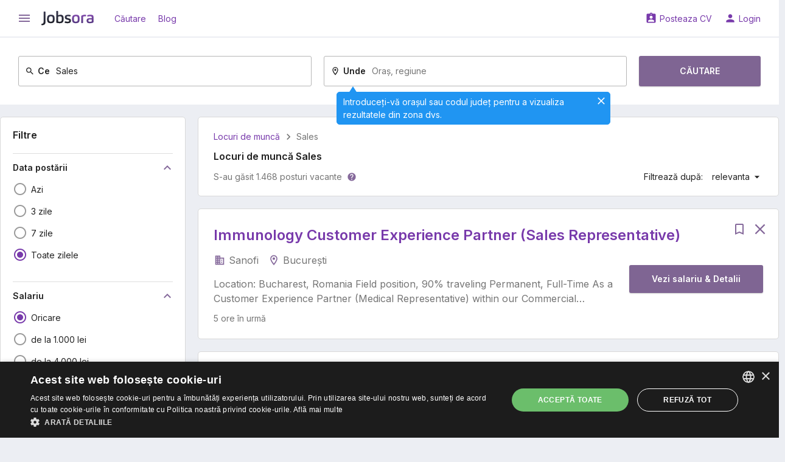

--- FILE ---
content_type: text/html; charset=UTF-8
request_url: https://ro.jobsora.com/locuri-de-munc%C4%83-sales
body_size: 19026
content:



<!DOCTYPE html>
<html lang="ro-RO">
    <head>
        <meta name="csrf-param" content="_csrf">
<meta name="csrf-token" content="uo2PzWEEuCHmnPH1HXwu8zQAKu63ivr3gTG7knooM8Pw1_uXUm_CedXKuK0qEwODWEp6sdn4n4bIAsGrNV9BjA==">
        <title>Locuri de muncă Sales - 1.468 joburi actuale | Jobsora</title>
        <meta charset="UTF-8">
<meta http-equiv="x-ua-compatible" content="ie=edge">
<meta name="format-detection" content="telephone=no">
<meta name="HandheldFriendly" content="true">
<meta name="theme-color" content="#ffffff">
<meta name="keywords" content="locuri de muncă Sales, România">
<meta name="description" content="Căutați și aplicați pentru cele mai recente joburi Sales. Angajatori verificați. Salariu competitiv. Alerte de e-mail de job. 1.468 Sales locuri de muncă vacante cu Jobsora. Începeți noua carieră cu noi astăzi!">
<link href="https://ro.jobsora.com/locuri-de-muncă-sales" rel="canonical">
<link href="https://ro.jobsora.com/apple-touch-icon.png" rel="apple-touch-icon" sizes="180x180">
<link type="image/x-icon" href="https://ro.jobsora.com/favicon.ico" rel="icon">
<link type="image/png" href="https://ro.jobsora.com/favicon-32x32.png" rel="icon" sizes="32x32">
<link type="image/png" href="https://ro.jobsora.com/favicon-16x16.png" rel="icon" sizes="16x16">
<link href="https://ro.jobsora.com/manifest.json" rel="manifest">
<link href="https://fonts.googleapis.com" rel="preconnect">
<link href="https://fonts.gstatic.com" rel="preconnect" crossorigin>
<link href="https://fonts.googleapis.com/css2?family=Inter:wght@400;600&amp;display=block" rel="stylesheet">
<link href="https://fonts.googleapis.com/icon?family=Material+Icons&amp;display=block" rel="stylesheet">
<link href="/static/assets/b66c3d66/css/main.min.css?v=1767618912" rel="stylesheet">
<script src="//cdn.cookie-script.com/s/facd48bcccc14f6a4d25cb0ab90a71a5.js" async></script>
<script>window.dataLayer = window.dataLayer || [];
function gtag(){dataLayer.push(arguments);}
gtag("consent", "default", {"ad_storage":"granted","ad_user_data":"granted","ad_personalization":"granted","analytics_storage":"granted","wait_for_update":500});
gtag("set", "url_passthrough", true);
gtag("set", "ads_data_redaction", true);</script>    </head>
    <body>
        <script src="https://www.googletagmanager.com/gtag/js?id=G-RW06ZLSFY1" async></script>
<script>gtag('js', new Date());
gtag('config', 'G-RW06ZLSFY1', {});
gtag('config', 'AW-579173386');
gtag('config', 'AW-17641765535');</script>                <div class="w-page w-page--unlimited">
    <div class="w-page__top ">
                
<header class="c-main-header">
    <div class="c-main-header__top">
        <div class="w-centered w-centered--xl">
            <div class="c-main-header__row">
                <div class="c-main-header__cell">

                    
<button class="c-ico-button js-drawer-toggler">
    <i class="material-icons c-ico c-ico--md" data-ico="menu"></i>
</button>

                    <a class="c-main-header__logo" href="https://ro.jobsora.com/" title="Căutare loc de muncă la Jobsora.com"><img src="/static/assets/b66c3d66/img/general/logo.svg" width="86" height="24" alt="Căutare loc de muncă la Jobsora.com"></a>
                    
                        <a class="c-link" href="https://ro.jobsora.com/" rel="nofollow">Căutare</a>
                    
                        <a class="c-link" href="https://ro.jobsora.com/blog">Blog</a>
                                    </div>
                <div class="c-main-header__cell">
                    
                        <a class="c-link" href="https://ro.jobsora.com/account/cv/create" rel="nofollow" data-ico="assignment_ind">Posteaza CV</a>
                    
                        <a class="c-link" href="https://ro.jobsora.com/login" rel="nofollow" data-ico="person">Login</a>
                                    </div>
            </div>
        </div>
    </div>

    <div class="c-main-header__bottom"><div class="w-centered w-centered--xl">
                    
<form class="c-main-search" action="https://ro.jobsora.com/locuri-de-muncă" method="post" autocomplete="off">
<input type="hidden" name="_csrf" value="uo2PzWEEuCHmnPH1HXwu8zQAKu63ivr3gTG7knooM8Pw1_uXUm_CedXKuK0qEwODWEp6sdn4n4bIAsGrNV9BjA==">    <div class="c-main-search__row">
        <div class="c-main-search__cell">
            <div class="c-main-search__form c-outer-autocomplete ">
                                <label class="c-main-search__label" for="query-X_SRuzmv">
                    <svg class="c-ico-svg c-ico-svg--xs c-ico-svg--inherit" viewBox="0 0 24 24"><path d="M9.5,3A6.5,6.5 0 0,1 16,9.5C16,11.11 15.41,12.59 14.44,13.73L14.71,14H15.5L20.5,19L19,20.5L14,15.5V14.71L13.73,14.44C12.59,15.41 11.11,16 9.5,16A6.5,6.5 0 0,1 3,9.5A6.5,6.5 0 0,1 9.5,3M9.5,5C7,5 5,7 5,9.5C5,12 7,14 9.5,14C12,14 14,12 14,9.5C14,7 12,5 9.5,5Z" fill="currentColor"></path></svg>                    Ce                </label>
                <input type="text" id="query-X_SRuzmv" name="query" value="Sales" placeholder="Funcție, cuvinte cheie sau companie">            </div>
        </div>
        <div class="c-main-search__cell">
            <div class="c-main-search__form c-outer-autocomplete js-tooltip-container">
                                    <div class="c-tooltip">
                        <button class="c-ico-button c-tooltip__close js-tooltip-close" type="button">
                            <svg class="c-ico-svg c-ico-svg--sm c-ico-svg--inherit" viewBox="0 0 24 24"><path d="M19,6.41L17.59,5L12,10.59L6.41,5L5,6.41L10.59,12L5,17.59L6.41,19L12,13.41L17.59,19L19,17.59L13.41,12L19,6.41Z" fill="currentColor"></path></svg>                        </button>
                        Introduceți-vă orașul sau codul județ pentru a vizualiza rezultatele din zona dvs.                    </div>
                                <label class="c-main-search__label" for="location-jhVJbNGX">
                    <svg class="c-ico-svg c-ico-svg--xs c-ico-svg--inherit" viewBox="0 0 24 24"><path d="M12,6.5A2.5,2.5 0 0,1 14.5,9A2.5,2.5 0 0,1 12,11.5A2.5,2.5 0 0,1 9.5,9A2.5,2.5 0 0,1 12,6.5M12,2A7,7 0 0,1 19,9C19,14.25 12,22 12,22C12,22 5,14.25 5,9A7,7 0 0,1 12,2M12,4A5,5 0 0,0 7,9C7,10 7,12 12,18.71C17,12 17,10 17,9A5,5 0 0,0 12,4Z" fill="currentColor"></path></svg>                    Unde                </label>
                <input type="text" id="location-jhVJbNGX" class="js-tooltip-input" name="location" placeholder="Oraș, regiune" data-tooltip="tooltip">            </div>
        </div>
        <div class="c-main-search__cell c-main-search__cell--half">
            <button class="c-btn c-btn--md c-main-search__btn" type="submit">
                Căutare            </button>
        </div>
    </div>

</form>        
            </div></div>
</header>
    </div>
    <div class="w-page__content ">
                
<div class="c-main-container">
    <div class="w-centered w-centered--xl">
        <div class="grid-common grid-common--nowrap">
            <aside class="grid-common__col-3">

                <form class="c-filter-group w-gap-lg js-auto-submit-form" action="https://ro.jobsora.com/locuri-de-muncă" method="post">
<input type="hidden" name="_csrf" value="uo2PzWEEuCHmnPH1HXwu8zQAKu63ivr3gTG7knooM8Pw1_uXUm_CedXKuK0qEwODWEp6sdn4n4bIAsGrNV9BjA==">
    
        <header class="c-filter-group__header">

            <div class="c-filter-group__title">
                <div class="c-h5">Filtre</div>
                            </div>

            
        </header>

        <input type="hidden" name="query" value="Sales">
<div class="c-filter-group__section">

    
<div class="c-title-collapse js-ft-container">    <button type="button" class="js-ft-toggler c-title-collapse__title" data-toggle="collapse" data-target="#collapse-hAhLPa-r" aria-expanded="true">        Data postării        <i class="material-icons c-ico c-ico--primary c-ico--md" data-ico="keyboard_arrow_down"></i>
    </button>
    <div id="collapse-hAhLPa-r" class="c-title-collapse__collapse collapse in">
        <div class="c-title-collapse__content">
            <div class="c-input-list w-gap-sm w-gap-sm--reverse js-toggle-container">

                                    <label class="c-input-list__item  js-ft-item">
                        <input type="radio" class="c-input-list__input" name="interval" value="1">                        <i class="c-input-list__ico material-icons" data-ico="radio_button_unchecked" data-ico-checked="radio_button_checked"></i>
                        <span class="c-input-list__text">
                            <span>Azi</span>                                                    </span>
                    </label>
                                    <label class="c-input-list__item  js-ft-item">
                        <input type="radio" class="c-input-list__input" name="interval" value="3">                        <i class="c-input-list__ico material-icons" data-ico="radio_button_unchecked" data-ico-checked="radio_button_checked"></i>
                        <span class="c-input-list__text">
                            <span>3 zile</span>                                                    </span>
                    </label>
                                    <label class="c-input-list__item  js-ft-item">
                        <input type="radio" class="c-input-list__input" name="interval" value="7">                        <i class="c-input-list__ico material-icons" data-ico="radio_button_unchecked" data-ico-checked="radio_button_checked"></i>
                        <span class="c-input-list__text">
                            <span>7 zile</span>                                                    </span>
                    </label>
                                    <label class="c-input-list__item  js-ft-item">
                        <input type="radio" class="c-input-list__input" name="interval" value="" checked>                        <i class="c-input-list__ico material-icons" data-ico="radio_button_unchecked" data-ico-checked="radio_button_checked"></i>
                        <span class="c-input-list__text">
                            <span data-reset="1">Toate zilele</span>                                                    </span>
                    </label>
                
                            </div>
        </div>

    </div></div></div>

<div class="c-filter-group__section js-salary-input-container">
    
<div class="c-title-collapse js-ft-container">    <button type="button" class="js-ft-toggler c-title-collapse__title" data-toggle="collapse" data-target="#collapse-ifZl-H1b" aria-expanded="true">        Salariu        <i class="material-icons c-ico c-ico--primary c-ico--md" data-ico="keyboard_arrow_down"></i>
    </button>
    <div id="collapse-ifZl-H1b" class="c-title-collapse__collapse collapse in">
        <div class="c-title-collapse__content js-salary-input-container">
            <div class="c-input-list w-gap-sm w-gap-sm--reverse js-toggle-container">

                                    <label class="c-input-list__item  js-ft-item">
                        <input type="radio" class="c-input-list__input js-salary-input-option" name="" value="" checked>                        <i class="c-input-list__ico material-icons" data-ico="radio_button_unchecked" data-ico-checked="radio_button_checked"></i>
                        <span class="c-input-list__text">
                            <span data-reset="1">Oricare</span>                                                    </span>
                    </label>
                                    <label class="c-input-list__item  js-ft-item">
                        <input type="radio" class="c-input-list__input js-salary-input-option" name="" value="1000">                        <i class="c-input-list__ico material-icons" data-ico="radio_button_unchecked" data-ico-checked="radio_button_checked"></i>
                        <span class="c-input-list__text">
                            <span>de la 1.000 lei</span>                                                    </span>
                    </label>
                                    <label class="c-input-list__item  js-ft-item">
                        <input type="radio" class="c-input-list__input js-salary-input-option" name="" value="4000">                        <i class="c-input-list__ico material-icons" data-ico="radio_button_unchecked" data-ico-checked="radio_button_checked"></i>
                        <span class="c-input-list__text">
                            <span>de la 4.000 lei</span>                                                    </span>
                    </label>
                                    <label class="c-input-list__item  js-ft-item">
                        <input type="radio" class="c-input-list__input js-salary-input-option" name="" value="10000">                        <i class="c-input-list__ico material-icons" data-ico="radio_button_unchecked" data-ico-checked="radio_button_checked"></i>
                        <span class="c-input-list__text">
                            <span>de la 10.000 lei</span>                                                    </span>
                    </label>
                                    <label class="c-input-list__item  js-ft-item">
                        <input type="radio" class="c-input-list__input js-salary-input-option" name="" value="50000">                        <i class="c-input-list__ico material-icons" data-ico="radio_button_unchecked" data-ico-checked="radio_button_checked"></i>
                        <span class="c-input-list__text">
                            <span>de la 50.000 lei</span>                                                    </span>
                    </label>
                                    <label class="c-input-list__item  js-toggle-item u-hidden js-ft-item">
                        <input type="radio" class="c-input-list__input js-salary-input-option" name="" value="100000">                        <i class="c-input-list__ico material-icons" data-ico="radio_button_unchecked" data-ico-checked="radio_button_checked"></i>
                        <span class="c-input-list__text">
                            <span>de la 100.000 lei</span>                                                    </span>
                    </label>
                                    <label class="c-input-list__item  js-toggle-item u-hidden js-ft-item">
                        <input type="radio" class="c-input-list__input js-salary-input-option" name="" value="150000">                        <i class="c-input-list__ico material-icons" data-ico="radio_button_unchecked" data-ico-checked="radio_button_checked"></i>
                        <span class="c-input-list__text">
                            <span>de la 150.000 lei</span>                                                    </span>
                    </label>
                                    <label class="c-input-list__item  js-toggle-item u-hidden js-ft-item">
                        <input type="radio" class="c-input-list__input js-salary-input-option" name="" value="-1">                        <i class="c-input-list__ico material-icons" data-ico="radio_button_unchecked" data-ico-checked="radio_button_checked"></i>
                        <span class="c-input-list__text">
                            <span>Altele</span>                                                    </span>
                    </label>
                                <div class="c-input-list__form js-salary-input-item-container" style="display: none;">
                    <input type="text" class="c-text-field js-salary-input-item" name="salary" placeholder="Introdu un salariu estimativ">                </div>
                
                    <button type="button" class="c-toggler-btn js-toggle-handler is-hidden" data-text-hidden="Arată mai multe" data-text-opened="Ascunde"><svg class="c-ico-svg c-ico-svg--sm c-ico-svg--inherit" viewBox="0 0 24 24"><path d="M7,10L12,15L17,10H7Z" fill="currentColor"></path></svg></button>
                            </div>
        </div>

    </div></div></div>

<div class="c-filter-group__section">

    
<div class="c-title-collapse js-ft-container">    <button type="button" class="js-ft-toggler c-title-collapse__title" data-toggle="collapse" data-target="#collapse-4haT-unm" aria-expanded="true">        Perioadă de plată        <i class="material-icons c-ico c-ico--primary c-ico--md" data-ico="keyboard_arrow_down"></i>
    </button>
    <div id="collapse-4haT-unm" class="c-title-collapse__collapse collapse in">
        <div class="c-title-collapse__content">
            <div class="c-input-list w-gap-sm w-gap-sm--reverse js-toggle-container">

                                    <label class="c-input-list__item  js-ft-item">
                        <input type="radio" class="c-input-list__input" name="period" value="" checked>                        <i class="c-input-list__ico material-icons" data-ico="radio_button_unchecked" data-ico-checked="radio_button_checked"></i>
                        <span class="c-input-list__text">
                            <span data-reset="1">Orice</span>                                                    </span>
                    </label>
                                    <label class="c-input-list__item  js-ft-item">
                        <input type="radio" class="c-input-list__input" name="period" value="1">                        <i class="c-input-list__ico material-icons" data-ico="radio_button_unchecked" data-ico-checked="radio_button_checked"></i>
                        <span class="c-input-list__text">
                            <span>Pe oră</span>                                                    </span>
                    </label>
                                    <label class="c-input-list__item  js-ft-item">
                        <input type="radio" class="c-input-list__input" name="period" value="2">                        <i class="c-input-list__ico material-icons" data-ico="radio_button_unchecked" data-ico-checked="radio_button_checked"></i>
                        <span class="c-input-list__text">
                            <span>Zilnic</span>                                                    </span>
                    </label>
                                    <label class="c-input-list__item  js-ft-item">
                        <input type="radio" class="c-input-list__input" name="period" value="4">                        <i class="c-input-list__ico material-icons" data-ico="radio_button_unchecked" data-ico-checked="radio_button_checked"></i>
                        <span class="c-input-list__text">
                            <span>Lunar</span>                                                    </span>
                    </label>
                
                            </div>
        </div>

    </div></div></div>

<div class="c-filter-group__section">

    
<div class="c-title-collapse js-ft-container">    <button type="button" class="js-ft-toggler c-title-collapse__title" data-toggle="collapse" data-target="#collapse-QKBJJhHX" aria-expanded="true">        Experiență de muncă        <i class="material-icons c-ico c-ico--primary c-ico--md" data-ico="keyboard_arrow_down"></i>
    </button>
    <div id="collapse-QKBJJhHX" class="c-title-collapse__collapse collapse in">
        <div class="c-title-collapse__content">
            <div class="c-input-list w-gap-sm w-gap-sm--reverse js-toggle-container">

                                    <label class="c-input-list__item  js-ft-item">
                        <input type="radio" class="c-input-list__input" name="experience" value="" checked>                        <i class="c-input-list__ico material-icons" data-ico="radio_button_unchecked" data-ico-checked="radio_button_checked"></i>
                        <span class="c-input-list__text">
                            <span data-reset="1">Orice</span>                                                    </span>
                    </label>
                                    <label class="c-input-list__item  js-ft-item">
                        <input type="radio" class="c-input-list__input" name="experience" value="0">                        <i class="c-input-list__ico material-icons" data-ico="radio_button_unchecked" data-ico-checked="radio_button_checked"></i>
                        <span class="c-input-list__text">
                            <span>Fara experienta</span>                                                    </span>
                    </label>
                                    <label class="c-input-list__item  js-ft-item">
                        <input type="radio" class="c-input-list__input" name="experience" value="1">                        <i class="c-input-list__ico material-icons" data-ico="radio_button_unchecked" data-ico-checked="radio_button_checked"></i>
                        <span class="c-input-list__text">
                            <span>Peste 1 an</span>                                                    </span>
                    </label>
                                    <label class="c-input-list__item  js-ft-item">
                        <input type="radio" class="c-input-list__input" name="experience" value="3">                        <i class="c-input-list__ico material-icons" data-ico="radio_button_unchecked" data-ico-checked="radio_button_checked"></i>
                        <span class="c-input-list__text">
                            <span>Peste 3 ani</span>                                                    </span>
                    </label>
                                    <label class="c-input-list__item  js-ft-item">
                        <input type="radio" class="c-input-list__input" name="experience" value="5">                        <i class="c-input-list__ico material-icons" data-ico="radio_button_unchecked" data-ico-checked="radio_button_checked"></i>
                        <span class="c-input-list__text">
                            <span>Peste 5 ani</span>                                                    </span>
                    </label>
                
                            </div>
        </div>

    </div></div></div>

<div class="c-filter-group__section">

    
<div class="c-title-collapse js-ft-container">    <button type="button" class="js-ft-toggler c-title-collapse__title" data-toggle="collapse" data-target="#collapse-G0osNWl-" aria-expanded="true">        Remote        <i class="material-icons c-ico c-ico--primary c-ico--md" data-ico="keyboard_arrow_down"></i>
    </button>
    <div id="collapse-G0osNWl-" class="c-title-collapse__collapse collapse in">
        <div class="c-title-collapse__content">
            <div class="c-input-list w-gap-sm w-gap-sm--reverse js-toggle-container">

                                    <label class="c-input-list__item  js-ft-item">
                        <input type="radio" class="c-input-list__input" name="remote" value="" checked>                        <i class="c-input-list__ico material-icons" data-ico="radio_button_unchecked" data-ico-checked="radio_button_checked"></i>
                        <span class="c-input-list__text">
                            <span data-reset="1">Orice</span>                                                    </span>
                    </label>
                                    <label class="c-input-list__item  js-ft-item">
                        <input type="radio" class="c-input-list__input" name="remote" value="1">                        <i class="c-input-list__ico material-icons" data-ico="radio_button_unchecked" data-ico-checked="radio_button_checked"></i>
                        <span class="c-input-list__text">
                            <span>Remote</span>                                                    </span>
                    </label>
                                    <label class="c-input-list__item  js-ft-item">
                        <input type="radio" class="c-input-list__input" name="remote" value="2">                        <i class="c-input-list__ico material-icons" data-ico="radio_button_unchecked" data-ico-checked="radio_button_checked"></i>
                        <span class="c-input-list__text">
                            <span>Hybrid</span>                                                    </span>
                    </label>
                
                            </div>
        </div>

    </div></div></div>

<div class="c-filter-group__section">

    
<div class="c-title-collapse js-ft-container">    <button type="button" class="js-ft-toggler c-title-collapse__title" data-toggle="collapse" data-target="#collapse-ixHodnWf" aria-expanded="true">        Compania        <i class="material-icons c-ico c-ico--primary c-ico--md" data-ico="keyboard_arrow_down"></i>
    </button>
    <div id="collapse-ixHodnWf" class="c-title-collapse__collapse collapse in">
    <div class="c-title-collapse__content js-toggle-container">
        <div class="c-input-list w-gap-sm w-gap-sm--reverse js-multiple-filter-container">

                            <label class="c-input-list__item  js-ft-item">
                    <input type="radio" class="c-input-list__input js-multiple-filter-radio" name="companyIds" value="" checked>
                    <i class="c-input-list__ico material-icons" data-ico="radio_button_unchecked" data-ico-checked="radio_button_checked"></i>
                    <span class="c-input-list__text">
                        <span data-reset="1">Orice</span>
                                            </span>
                </label>
            
                            <label class="c-input-list__item  js-ft-item">

                    <input type="checkbox" class="c-input-list__input js-multiple-filter-checkbox" name="companyIds[]" value="158249">                    <i class="c-input-list__ico material-icons" data-ico="check_box_outline_blank" data-ico-checked="check_box"></i>
                    <span class="c-input-list__text">
                        <span>Sales Consulting</span>                        <span class="u-text-secondary u-ml-7">36</span>                    </span>
                </label>

                            <label class="c-input-list__item  js-ft-item">

                    <input type="checkbox" class="c-input-list__input js-multiple-filter-checkbox" name="companyIds[]" value="81147">                    <i class="c-input-list__ico material-icons" data-ico="check_box_outline_blank" data-ico-checked="check_box"></i>
                    <span class="c-input-list__text">
                        <span>Oracle</span>                        <span class="u-text-secondary u-ml-7">28</span>                    </span>
                </label>

                            <label class="c-input-list__item  js-ft-item">

                    <input type="checkbox" class="c-input-list__input js-multiple-filter-checkbox" name="companyIds[]" value="158131">                    <i class="c-input-list__ico material-icons" data-ico="check_box_outline_blank" data-ico-checked="check_box"></i>
                    <span class="c-input-list__text">
                        <span>Antal</span>                        <span class="u-text-secondary u-ml-7">23</span>                    </span>
                </label>

                            <label class="c-input-list__item  js-ft-item">

                    <input type="checkbox" class="c-input-list__input js-multiple-filter-checkbox" name="companyIds[]" value="81417">                    <i class="c-input-list__ico material-icons" data-ico="check_box_outline_blank" data-ico-checked="check_box"></i>
                    <span class="c-input-list__text">
                        <span>TOTALSOFT</span>                        <span class="u-text-secondary u-ml-7">18</span>                    </span>
                </label>

                            <label class="c-input-list__item  js-toggle-item u-hidden js-ft-item">

                    <input type="checkbox" class="c-input-list__input js-multiple-filter-checkbox" name="companyIds[]" value="81175">                    <i class="c-input-list__ico material-icons" data-ico="check_box_outline_blank" data-ico-checked="check_box"></i>
                    <span class="c-input-list__text">
                        <span>Continental</span>                        <span class="u-text-secondary u-ml-7">15</span>                    </span>
                </label>

                            <label class="c-input-list__item  js-toggle-item u-hidden js-ft-item">

                    <input type="checkbox" class="c-input-list__input js-multiple-filter-checkbox" name="companyIds[]" value="81209">                    <i class="c-input-list__ico material-icons" data-ico="check_box_outline_blank" data-ico-checked="check_box"></i>
                    <span class="c-input-list__text">
                        <span>Honeywell</span>                        <span class="u-text-secondary u-ml-7">14</span>                    </span>
                </label>

                            <label class="c-input-list__item  js-toggle-item u-hidden js-ft-item">

                    <input type="checkbox" class="c-input-list__input js-multiple-filter-checkbox" name="companyIds[]" value="81271">                    <i class="c-input-list__ico material-icons" data-ico="check_box_outline_blank" data-ico-checked="check_box"></i>
                    <span class="c-input-list__text">
                        <span>HELLA</span>                        <span class="u-text-secondary u-ml-7">12</span>                    </span>
                </label>

                            <label class="c-input-list__item  js-toggle-item u-hidden js-ft-item">

                    <input type="checkbox" class="c-input-list__input js-multiple-filter-checkbox" name="companyIds[]" value="81221">                    <i class="c-input-list__ico material-icons" data-ico="check_box_outline_blank" data-ico-checked="check_box"></i>
                    <span class="c-input-list__text">
                        <span>Emerson</span>                        <span class="u-text-secondary u-ml-7">10</span>                    </span>
                </label>

                            <label class="c-input-list__item  js-toggle-item u-hidden js-ft-item">

                    <input type="checkbox" class="c-input-list__input js-multiple-filter-checkbox" name="companyIds[]" value="80991">                    <i class="c-input-list__ico material-icons" data-ico="check_box_outline_blank" data-ico-checked="check_box"></i>
                    <span class="c-input-list__text">
                        <span>Vodafone</span>                        <span class="u-text-secondary u-ml-7">9</span>                    </span>
                </label>

                            <label class="c-input-list__item  js-toggle-item u-hidden js-ft-item">

                    <input type="checkbox" class="c-input-list__input js-multiple-filter-checkbox" name="companyIds[]" value="81341">                    <i class="c-input-list__ico material-icons" data-ico="check_box_outline_blank" data-ico-checked="check_box"></i>
                    <span class="c-input-list__text">
                        <span>Leoni</span>                        <span class="u-text-secondary u-ml-7">9</span>                    </span>
                </label>

            
            
                <button type="button" class="c-toggler-btn js-toggle-handler is-hidden" data-text-hidden="Arată mai multe" data-text-opened="Ascunde"><svg class="c-ico-svg c-ico-svg--sm c-ico-svg--inherit" viewBox="0 0 24 24"><path d="M7,10L12,15L17,10H7Z" fill="currentColor"></path></svg></button>
                    </div>
    </div>

    </div></div>
</div>

    
</form>
                <div class="c-payload w-gap-lg">                    <span dynamic-block="BannerDynamicBlock"></span>                </div>
            </aside>
            <main class="grid-common__col-9">
                <div class="c-result-panel w-gap-lg">
                    
<ul class="c-crumbs">
            <li class="c-crumbs__item">
            <a class="c-crumbs__link" href="https://ro.jobsora.com/">Locuri de muncă</a>        </li>
            <li class="c-crumbs__item">
            <span>Sales</span>        </li>
    </ul>

<script type="application/ld+json">{"@context":"https:\/\/schema.org","@type":"BreadcrumbList","itemListElement":[{"@type":"ListItem","position":1,"name":"Locuri de muncă","item":"https:\/\/ro.jobsora.com\/"},{"@type":"ListItem","position":2,"name":"Sales"}]}</script>

                                        <h1 class="c-h5">Locuri de muncă Sales</h1>
                    
                        <div class="c-result-panel__row">
                            <div class="c-result-panel__cell">
                                
<div class="c-result-panel__value">
        S-au găsit 1.468 posturi vacante</div>
    <button class="c-link c-result-panel__link" type="button" data-toggle="modal" data-target="#specify-search-params">
        <svg class="c-ico-svg c-ico-svg--xs c-ico-svg--primary" viewBox="0 0 24 24"><path d="M15.07,11.25L14.17,12.17C13.45,12.89 13,13.5 13,15H11V14.5C11,13.39 11.45,12.39 12.17,11.67L13.41,10.41C13.78,10.05 14,9.55 14,9C14,7.89 13.1,7 12,7A2,2 0 0,0 10,9H8A4,4 0 0,1 12,5A4,4 0 0,1 16,9C16,9.88 15.64,10.67 15.07,11.25M13,19H11V17H13M12,2A10,10 0 0,0 2,12A10,10 0 0,0 12,22A10,10 0 0,0 22,12C22,6.47 17.5,2 12,2Z" fill="currentColor"></path></svg>    </button>

                            </div>
                            <div class="c-result-panel__cell">
                                
<div class="c-result-panel__item">Filtrează după:</div>
<div class="c-drop-down c-result-panel__drop-down">
    <button class="c-link" type="button" data-toggle="dropdown" data-ico="arrow_drop_down">
        relevanta    </button>
    <div class="dropdown">
                    <span class="c-drop-down__link is-active js-clickable" data-ico="done" data-href="https://ro.jobsora.com/locuri-de-muncă-sales">                relevanta            </span>                    <span class="c-drop-down__link js-clickable" data-ico="done" data-href="https://ro.jobsora.com/locuri-de-muncă-sales?sort=date">                data            </span>            </div>
</div>
                            </div>
                        </div>

                                    </div>

                
    
    
    
    
<article class="js-listing-item c-job-item w-gap-lg js-vacancy-snippet js-clickable" data-listing='{"id":"1f0fb4a0-8d62-6a46-acb2-1a0577f796b0","ppos":1,"pos":1,"pg":1,"sq":1,"e":0,"type":"vacancy","vacancy":{"fr":0,"p":"talent.com"}}' data-id="45772262136" data-href="https://ro.jobsora.com/loc-de-muncă-45772262136?source=1" data-target="_blank">    <header class="c-job-item__header">
                    <div class="c-job-item__control">
                                    
<span class="c-link js-bookmark" data-vacancy-id="45772262136" data-layout="listing">    <svg class="c-ico-svg c-ico-svg--md c-ico-svg--inherit" viewBox="0 0 24 24"><path d="M17,18L12,15.82L7,18V5H17M17,3H7A2,2 0 0,0 5,5V21L12,18L19,21V5C19,3.89 18.1,3 17,3Z" fill="currentColor"></path></svg></span>                
                                    <span class="c-link js-hide-btn" type="button">
                        <svg class="c-ico-svg c-ico-svg--md c-ico-svg--inherit" viewBox="0 0 24 24"><path d="M20.4,5.3l-1.7-1.7L12,10.3L5.3,3.6L3.6,5.3l6.7,6.7l-6.7,6.7l1.7,1.7l6.7-6.7l6.7,6.7l1.7-1.7L13.7,12L20.4,5.3z" fill="currentColor"></path></svg>                    </span>
                
                
            </div>        
        
        <h2 class="c-job-item__title">
            <a class="u-text-double-line" href="https://ro.jobsora.com/loc-de-muncă-45772262136?source=1" rel="nofollow" target="_blank">Immunology Customer Experience Partner (Sales Representative)</a>        </h2>
    </header>
    <table class="c-table-fixed">
        <tr>
            <td class="c-table-fixed__content">
                <div class="c-job-item__info">                                            <div class="c-job-item__info-item">
                            <svg class="c-ico-svg c-ico-svg--sm c-ico-svg--inherit" viewBox="0 0 24 24"><path d="M16.7,15h-2v2h2 M16.7,11h-2v2h2 M18.7,19h-5.5V9h5.5 M11.3,7h-2V5h2 M11.3,11h-2V9h2 M11.3,15h-2v-2h2   M11.3,19h-2v-2h2 M7.3,7h-2V5h2 M7.3,11h-2V9h2 M7.3,15h-2v-2h2 M7.3,19h-2v-2h2 M13.2,7V3h-10v18h17.5V7H13.2z" fill="currentColor"></path></svg>Sanofi                        </div>
                    
                                            <div class="c-job-item__info-item">
                            <svg class="c-ico-svg c-ico-svg--sm c-ico-svg--inherit" viewBox="0 0 24 24"><path d="M12,6.5A2.5,2.5 0 0,1 14.5,9A2.5,2.5 0 0,1 12,11.5A2.5,2.5 0 0,1 9.5,9A2.5,2.5 0 0,1 12,6.5M12,2A7,7 0 0,1 19,9C19,14.25 12,22 12,22C12,22 5,14.25 5,9A7,7 0 0,1 12,2M12,4A5,5 0 0,0 7,9C7,10 7,12 12,18.71C17,12 17,10 17,9A5,5 0 0,0 12,4Z" fill="currentColor"></path></svg>București                        </div>
                                    </div>                                    <p class="c-job-item__description u-text-double-line">
                        Location: Bucharest, Romania

Field position, 90% traveling

Permanent, Full-Time

As a Customer Experience Partner (Medical Representative) within our Commercial Immunology Respiratory Team you’ll orchestrate all customer interactions using diversity of messages and channels to deliver a superior customer experience and inspire them to provide best solution for our patients. Ready to get...                    </p>
                            </td>
            <td class="c-table-fixed__btn">
                <span class="c-job-item__btn">Vezi salariu & Detalii</span>
            </td>
        </tr>
        <tr>
            <td class="c-table-fixed__bottom" colspan="2">
                <div class="grid-common grid-common--nowrap grid-common--gap-sm">
                    <div class="grid-common__col">
                        <div class="c-job-item__date">
                            5 ore în urmă                        </div>
                    </div>

                                    </div>
            </td>
        </tr>
    </table>
</article>
        
    
    
<article class="js-listing-item c-job-item w-gap-lg js-vacancy-snippet js-clickable" data-listing='{"id":"1f0fb4a0-8d62-6a46-acb2-1a0577f796b0","ppos":2,"pos":2,"pg":1,"sq":1,"e":0,"type":"vacancy","vacancy":{"fr":0,"p":"talent.com"}}' data-id="45772242746" data-href="https://ro.jobsora.com/loc-de-muncă-45772242746?source=1" data-target="_blank">    <header class="c-job-item__header">
                    <div class="c-job-item__control">
                                    
<span class="c-link js-bookmark" data-vacancy-id="45772242746" data-layout="listing">    <svg class="c-ico-svg c-ico-svg--md c-ico-svg--inherit" viewBox="0 0 24 24"><path d="M17,18L12,15.82L7,18V5H17M17,3H7A2,2 0 0,0 5,5V21L12,18L19,21V5C19,3.89 18.1,3 17,3Z" fill="currentColor"></path></svg></span>                
                                    <span class="c-link js-hide-btn" type="button">
                        <svg class="c-ico-svg c-ico-svg--md c-ico-svg--inherit" viewBox="0 0 24 24"><path d="M20.4,5.3l-1.7-1.7L12,10.3L5.3,3.6L3.6,5.3l6.7,6.7l-6.7,6.7l1.7,1.7l6.7-6.7l6.7,6.7l1.7-1.7L13.7,12L20.4,5.3z" fill="currentColor"></path></svg>                    </span>
                
                
            </div>        
        <div class="c-job-item__labels">                            <span class="gui-label-info"><svg class="c-ico-svg c-ico-svg--xs c-ico-svg--inherit" viewBox="0 0 24 24"><path d="M17.9,17.39C17.64,16.59 16.89,16 16,16H15V13A1,1 0 0,0 14,12H8V10H10A1,1 0 0,0 11,9V7H13A2,2 0 0,0 15,5V4.59C17.93,5.77 20,8.64 20,12C20,14.08 19.2,15.97 17.9,17.39M11,19.93C7.05,19.44 4,16.08 4,12C4,11.38 4.08,10.78 4.21,10.21L9,15V16A2,2 0 0,0 11,18M12,2A10,10 0 0,0 2,12A10,10 0 0,0 12,22A10,10 0 0,0 22,12A10,10 0 0,0 12,2Z" fill="currentColor"></path></svg>Hybrid</span>            
                    </div>
        <h2 class="c-job-item__title">
            <a class="u-text-double-line" href="https://ro.jobsora.com/loc-de-muncă-45772242746?source=1" rel="nofollow" target="_blank">Head of BMS Sales for CEE (Building Automation)</a>        </h2>
    </header>
    <table class="c-table-fixed">
        <tr>
            <td class="c-table-fixed__content">
                <div class="c-job-item__info">                                            <div class="c-job-item__info-item">
                            <svg class="c-ico-svg c-ico-svg--sm c-ico-svg--inherit" viewBox="0 0 24 24"><path d="M16.7,15h-2v2h2 M16.7,11h-2v2h2 M18.7,19h-5.5V9h5.5 M11.3,7h-2V5h2 M11.3,11h-2V9h2 M11.3,15h-2v-2h2   M11.3,19h-2v-2h2 M7.3,7h-2V5h2 M7.3,11h-2V9h2 M7.3,15h-2v-2h2 M7.3,19h-2v-2h2 M13.2,7V3h-10v18h17.5V7H13.2z" fill="currentColor"></path></svg>Honeywell                        </div>
                    
                                            <div class="c-job-item__info-item">
                            <svg class="c-ico-svg c-ico-svg--sm c-ico-svg--inherit" viewBox="0 0 24 24"><path d="M12,6.5A2.5,2.5 0 0,1 14.5,9A2.5,2.5 0 0,1 12,11.5A2.5,2.5 0 0,1 9.5,9A2.5,2.5 0 0,1 12,6.5M12,2A7,7 0 0,1 19,9C19,14.25 12,22 12,22C12,22 5,14.25 5,9A7,7 0 0,1 12,2M12,4A5,5 0 0,0 7,9C7,10 7,12 12,18.71C17,12 17,10 17,9A5,5 0 0,0 12,4Z" fill="currentColor"></path></svg>România                        </div>
                                    </div>                                    <p class="c-job-item__description u-text-double-line">
                        Head of Sales (Senior Sales Manager) for Eastern Europe, Building Automation/BMS

This is an amazing opportunity for a driven professional to join our BMS Europe team, and play an important role in the exciting transformation of our industry, making building smarter, more efficient and sustainable.

You will report directly to our Sales Director and you’ll work out of our Eastern Europe location...                    </p>
                            </td>
            <td class="c-table-fixed__btn">
                <span class="c-job-item__btn">Vezi salariu & Detalii</span>
            </td>
        </tr>
        <tr>
            <td class="c-table-fixed__bottom" colspan="2">
                <div class="grid-common grid-common--nowrap grid-common--gap-sm">
                    <div class="grid-common__col">
                        <div class="c-job-item__date">
                            5 ore în urmă                        </div>
                    </div>

                                    </div>
            </td>
        </tr>
    </table>
</article>
        
    
    
<article class="js-listing-item c-job-item w-gap-lg js-vacancy-snippet js-clickable" data-listing='{"id":"1f0fb4a0-8d62-6a46-acb2-1a0577f796b0","ppos":3,"pos":3,"pg":1,"sq":1,"e":0,"type":"vacancy","vacancy":{"fr":0,"p":"talent.com"}}' data-id="45765300852" data-href="https://ro.jobsora.com/loc-de-muncă-45765300852?source=1" data-target="_blank">    <header class="c-job-item__header">
                    <div class="c-job-item__control">
                                    
<span class="c-link js-bookmark" data-vacancy-id="45765300852" data-layout="listing">    <svg class="c-ico-svg c-ico-svg--md c-ico-svg--inherit" viewBox="0 0 24 24"><path d="M17,18L12,15.82L7,18V5H17M17,3H7A2,2 0 0,0 5,5V21L12,18L19,21V5C19,3.89 18.1,3 17,3Z" fill="currentColor"></path></svg></span>                
                                    <span class="c-link js-hide-btn" type="button">
                        <svg class="c-ico-svg c-ico-svg--md c-ico-svg--inherit" viewBox="0 0 24 24"><path d="M20.4,5.3l-1.7-1.7L12,10.3L5.3,3.6L3.6,5.3l6.7,6.7l-6.7,6.7l1.7,1.7l6.7-6.7l6.7,6.7l1.7-1.7L13.7,12L20.4,5.3z" fill="currentColor"></path></svg>                    </span>
                
                
            </div>        
        <div class="c-job-item__labels">                            <span class="gui-label-info"><svg class="c-ico-svg c-ico-svg--xs c-ico-svg--inherit" viewBox="0 0 24 24"><path d="M17.9,17.39C17.64,16.59 16.89,16 16,16H15V13A1,1 0 0,0 14,12H8V10H10A1,1 0 0,0 11,9V7H13A2,2 0 0,0 15,5V4.59C17.93,5.77 20,8.64 20,12C20,14.08 19.2,15.97 17.9,17.39M11,19.93C7.05,19.44 4,16.08 4,12C4,11.38 4.08,10.78 4.21,10.21L9,15V16A2,2 0 0,0 11,18M12,2A10,10 0 0,0 2,12A10,10 0 0,0 12,22A10,10 0 0,0 22,12A10,10 0 0,0 12,2Z" fill="currentColor"></path></svg>Hybrid</span>            
                    </div>
        <h2 class="c-job-item__title">
            <a class="u-text-double-line" href="https://ro.jobsora.com/loc-de-muncă-45765300852?source=1" rel="nofollow" target="_blank">Technical Pre-Sales Engineer - Software Specialist</a>        </h2>
    </header>
    <table class="c-table-fixed">
        <tr>
            <td class="c-table-fixed__content">
                <div class="c-job-item__info">                                            <div class="c-job-item__info-item">
                            <svg class="c-ico-svg c-ico-svg--sm c-ico-svg--inherit" viewBox="0 0 24 24"><path d="M16.7,15h-2v2h2 M16.7,11h-2v2h2 M18.7,19h-5.5V9h5.5 M11.3,7h-2V5h2 M11.3,11h-2V9h2 M11.3,15h-2v-2h2   M11.3,19h-2v-2h2 M7.3,7h-2V5h2 M7.3,11h-2V9h2 M7.3,15h-2v-2h2 M7.3,19h-2v-2h2 M13.2,7V3h-10v18h17.5V7H13.2z" fill="currentColor"></path></svg>Lenovo                        </div>
                    
                                            <div class="c-job-item__info-item">
                            <svg class="c-ico-svg c-ico-svg--sm c-ico-svg--inherit" viewBox="0 0 24 24"><path d="M12,6.5A2.5,2.5 0 0,1 14.5,9A2.5,2.5 0 0,1 12,11.5A2.5,2.5 0 0,1 9.5,9A2.5,2.5 0 0,1 12,6.5M12,2A7,7 0 0,1 19,9C19,14.25 12,22 12,22C12,22 5,14.25 5,9A7,7 0 0,1 12,2M12,4A5,5 0 0,0 7,9C7,10 7,12 12,18.71C17,12 17,10 17,9A5,5 0 0,0 12,4Z" fill="currentColor"></path></svg>București                        </div>
                                    </div>                                    <p class="c-job-item__description u-text-double-line">
                        Description and Requirements

Do you have knowledge of the data centre enterprise environment and products? Can you support technical requests across broad range of areas?

This is a fantastic opportunity to join our new team in Bucharest. You will support our expansive Datacentre business within our Infrastructure Solutions Group. In this role you will partner with our field-based Sales and...                    </p>
                            </td>
            <td class="c-table-fixed__btn">
                <span class="c-job-item__btn">Vezi salariu & Detalii</span>
            </td>
        </tr>
        <tr>
            <td class="c-table-fixed__bottom" colspan="2">
                <div class="grid-common grid-common--nowrap grid-common--gap-sm">
                    <div class="grid-common__col">
                        <div class="c-job-item__date">
                            5 ore în urmă                        </div>
                    </div>

                                    </div>
            </td>
        </tr>
    </table>
</article>
        
    
    
<article class="js-listing-item c-job-item w-gap-lg js-vacancy-snippet js-clickable" data-listing='{"id":"1f0fb4a0-8d62-6a46-acb2-1a0577f796b0","ppos":4,"pos":4,"pg":1,"sq":1,"e":0,"type":"vacancy","vacancy":{"fr":0,"p":"talent.com"}}' data-id="45765296084" data-href="https://ro.jobsora.com/loc-de-muncă-45765296084?source=1" data-target="_blank">    <header class="c-job-item__header">
                    <div class="c-job-item__control">
                                    
<span class="c-link js-bookmark" data-vacancy-id="45765296084" data-layout="listing">    <svg class="c-ico-svg c-ico-svg--md c-ico-svg--inherit" viewBox="0 0 24 24"><path d="M17,18L12,15.82L7,18V5H17M17,3H7A2,2 0 0,0 5,5V21L12,18L19,21V5C19,3.89 18.1,3 17,3Z" fill="currentColor"></path></svg></span>                
                                    <span class="c-link js-hide-btn" type="button">
                        <svg class="c-ico-svg c-ico-svg--md c-ico-svg--inherit" viewBox="0 0 24 24"><path d="M20.4,5.3l-1.7-1.7L12,10.3L5.3,3.6L3.6,5.3l6.7,6.7l-6.7,6.7l1.7,1.7l6.7-6.7l6.7,6.7l1.7-1.7L13.7,12L20.4,5.3z" fill="currentColor"></path></svg>                    </span>
                
                
            </div>        
        
        <h2 class="c-job-item__title">
            <a class="u-text-double-line" href="https://ro.jobsora.com/loc-de-muncă-45765296084?source=1" rel="nofollow" target="_blank">National Sales Manager Medsurg</a>        </h2>
    </header>
    <table class="c-table-fixed">
        <tr>
            <td class="c-table-fixed__content">
                <div class="c-job-item__info">                                            <div class="c-job-item__info-item">
                            <svg class="c-ico-svg c-ico-svg--sm c-ico-svg--inherit" viewBox="0 0 24 24"><path d="M16.7,15h-2v2h2 M16.7,11h-2v2h2 M18.7,19h-5.5V9h5.5 M11.3,7h-2V5h2 M11.3,11h-2V9h2 M11.3,15h-2v-2h2   M11.3,19h-2v-2h2 M7.3,7h-2V5h2 M7.3,11h-2V9h2 M7.3,15h-2v-2h2 M7.3,19h-2v-2h2 M13.2,7V3h-10v18h17.5V7H13.2z" fill="currentColor"></path></svg>Stryker Romania Srl                        </div>
                    
                                            <div class="c-job-item__info-item">
                            <svg class="c-ico-svg c-ico-svg--sm c-ico-svg--inherit" viewBox="0 0 24 24"><path d="M12,6.5A2.5,2.5 0 0,1 14.5,9A2.5,2.5 0 0,1 12,11.5A2.5,2.5 0 0,1 9.5,9A2.5,2.5 0 0,1 12,6.5M12,2A7,7 0 0,1 19,9C19,14.25 12,22 12,22C12,22 5,14.25 5,9A7,7 0 0,1 12,2M12,4A5,5 0 0,0 7,9C7,10 7,12 12,18.71C17,12 17,10 17,9A5,5 0 0,0 12,4Z" fill="currentColor"></path></svg>București                        </div>
                                    </div>                                    <p class="c-job-item__description u-text-double-line">
                        Work Flexibility: Hybrid

What You Will Do

Maintain annual strategic plans, gather sales intelligence for tactical decision making. Ensure accurate sales forecasts for both short and long term. Analyze revenue growth and monitor profit margins and targetsContribute to the overall success and growth of Romania organization as a member of the Business Management TeamLead nationwide sales team...                    </p>
                            </td>
            <td class="c-table-fixed__btn">
                <span class="c-job-item__btn">Vezi salariu & Detalii</span>
            </td>
        </tr>
        <tr>
            <td class="c-table-fixed__bottom" colspan="2">
                <div class="grid-common grid-common--nowrap grid-common--gap-sm">
                    <div class="grid-common__col">
                        <div class="c-job-item__date">
                            5 ore în urmă                        </div>
                    </div>

                                    </div>
            </td>
        </tr>
    </table>
</article>
        
    
    
<article class="js-listing-item c-job-item w-gap-lg js-vacancy-snippet js-clickable" data-listing='{"id":"1f0fb4a0-8d62-6a46-acb2-1a0577f796b0","ppos":5,"pos":5,"pg":1,"sq":1,"e":0,"type":"vacancy","vacancy":{"fr":0,"p":"talent.com"}}' data-id="45765291732" data-href="https://ro.jobsora.com/loc-de-muncă-45765291732?source=1" data-target="_blank">    <header class="c-job-item__header">
                    <div class="c-job-item__control">
                                    
<span class="c-link js-bookmark" data-vacancy-id="45765291732" data-layout="listing">    <svg class="c-ico-svg c-ico-svg--md c-ico-svg--inherit" viewBox="0 0 24 24"><path d="M17,18L12,15.82L7,18V5H17M17,3H7A2,2 0 0,0 5,5V21L12,18L19,21V5C19,3.89 18.1,3 17,3Z" fill="currentColor"></path></svg></span>                
                                    <span class="c-link js-hide-btn" type="button">
                        <svg class="c-ico-svg c-ico-svg--md c-ico-svg--inherit" viewBox="0 0 24 24"><path d="M20.4,5.3l-1.7-1.7L12,10.3L5.3,3.6L3.6,5.3l6.7,6.7l-6.7,6.7l1.7,1.7l6.7-6.7l6.7,6.7l1.7-1.7L13.7,12L20.4,5.3z" fill="currentColor"></path></svg>                    </span>
                
                
            </div>        
        
        <h2 class="c-job-item__title">
            <a class="u-text-double-line" href="https://ro.jobsora.com/loc-de-muncă-45765291732?source=1" rel="nofollow" target="_blank">Sales Project Manager - Planning &amp; Performance Team</a>        </h2>
    </header>
    <table class="c-table-fixed">
        <tr>
            <td class="c-table-fixed__content">
                <div class="c-job-item__info">                                            <div class="c-job-item__info-item">
                            <svg class="c-ico-svg c-ico-svg--sm c-ico-svg--inherit" viewBox="0 0 24 24"><path d="M16.7,15h-2v2h2 M16.7,11h-2v2h2 M18.7,19h-5.5V9h5.5 M11.3,7h-2V5h2 M11.3,11h-2V9h2 M11.3,15h-2v-2h2   M11.3,19h-2v-2h2 M7.3,7h-2V5h2 M7.3,11h-2V9h2 M7.3,15h-2v-2h2 M7.3,19h-2v-2h2 M13.2,7V3h-10v18h17.5V7H13.2z" fill="currentColor"></path></svg>AUTO1 Group                        </div>
                    
                                            <div class="c-job-item__info-item">
                            <svg class="c-ico-svg c-ico-svg--sm c-ico-svg--inherit" viewBox="0 0 24 24"><path d="M12,6.5A2.5,2.5 0 0,1 14.5,9A2.5,2.5 0 0,1 12,11.5A2.5,2.5 0 0,1 9.5,9A2.5,2.5 0 0,1 12,6.5M12,2A7,7 0 0,1 19,9C19,14.25 12,22 12,22C12,22 5,14.25 5,9A7,7 0 0,1 12,2M12,4A5,5 0 0,0 7,9C7,10 7,12 12,18.71C17,12 17,10 17,9A5,5 0 0,0 12,4Z" fill="currentColor"></path></svg>București                        </div>
                                    </div>                                    <p class="c-job-item__description u-text-double-line">
                        Este anuncio de empleo no está disponible en español.

AUTO1 Group is Europe’s leading digital automotive platform. We revolutionize the used car market with our well-known brands Autohero, and .

Our objectives are efficiency, excellence, and continuous sales process optimization. The SP&amp;P team focuses on making Auto1&#039;s sales approach strategic, data-driven, and deliberate. Our ultimate goal is...                    </p>
                            </td>
            <td class="c-table-fixed__btn">
                <span class="c-job-item__btn">Vezi salariu & Detalii</span>
            </td>
        </tr>
        <tr>
            <td class="c-table-fixed__bottom" colspan="2">
                <div class="grid-common grid-common--nowrap grid-common--gap-sm">
                    <div class="grid-common__col">
                        <div class="c-job-item__date">
                            5 ore în urmă                        </div>
                    </div>

                                    </div>
            </td>
        </tr>
    </table>
</article>
        
    
    
<article class="js-listing-item c-job-item w-gap-lg js-vacancy-snippet js-clickable" data-listing='{"id":"1f0fb4a0-8d62-6a46-acb2-1a0577f796b0","ppos":6,"pos":6,"pg":1,"sq":1,"e":0,"type":"vacancy","vacancy":{"fr":0,"p":"talent.com"}}' data-id="45765284451" data-href="https://ro.jobsora.com/loc-de-muncă-45765284451?source=1" data-target="_blank">    <header class="c-job-item__header">
                    <div class="c-job-item__control">
                                    
<span class="c-link js-bookmark" data-vacancy-id="45765284451" data-layout="listing">    <svg class="c-ico-svg c-ico-svg--md c-ico-svg--inherit" viewBox="0 0 24 24"><path d="M17,18L12,15.82L7,18V5H17M17,3H7A2,2 0 0,0 5,5V21L12,18L19,21V5C19,3.89 18.1,3 17,3Z" fill="currentColor"></path></svg></span>                
                                    <span class="c-link js-hide-btn" type="button">
                        <svg class="c-ico-svg c-ico-svg--md c-ico-svg--inherit" viewBox="0 0 24 24"><path d="M20.4,5.3l-1.7-1.7L12,10.3L5.3,3.6L3.6,5.3l6.7,6.7l-6.7,6.7l1.7,1.7l6.7-6.7l6.7,6.7l1.7-1.7L13.7,12L20.4,5.3z" fill="currentColor"></path></svg>                    </span>
                
                
            </div>        
        
        <h2 class="c-job-item__title">
            <a class="u-text-double-line" href="https://ro.jobsora.com/loc-de-muncă-45765284451?source=1" rel="nofollow" target="_blank">Sales Project Manager - Planning &amp; Performance Team</a>        </h2>
    </header>
    <table class="c-table-fixed">
        <tr>
            <td class="c-table-fixed__content">
                <div class="c-job-item__info">                                            <div class="c-job-item__info-item">
                            <svg class="c-ico-svg c-ico-svg--sm c-ico-svg--inherit" viewBox="0 0 24 24"><path d="M16.7,15h-2v2h2 M16.7,11h-2v2h2 M18.7,19h-5.5V9h5.5 M11.3,7h-2V5h2 M11.3,11h-2V9h2 M11.3,15h-2v-2h2   M11.3,19h-2v-2h2 M7.3,7h-2V5h2 M7.3,11h-2V9h2 M7.3,15h-2v-2h2 M7.3,19h-2v-2h2 M13.2,7V3h-10v18h17.5V7H13.2z" fill="currentColor"></path></svg>AUTO1 Global Services SE &amp; Co. KG                        </div>
                    
                                            <div class="c-job-item__info-item">
                            <svg class="c-ico-svg c-ico-svg--sm c-ico-svg--inherit" viewBox="0 0 24 24"><path d="M12,6.5A2.5,2.5 0 0,1 14.5,9A2.5,2.5 0 0,1 12,11.5A2.5,2.5 0 0,1 9.5,9A2.5,2.5 0 0,1 12,6.5M12,2A7,7 0 0,1 19,9C19,14.25 12,22 12,22C12,22 5,14.25 5,9A7,7 0 0,1 12,2M12,4A5,5 0 0,0 7,9C7,10 7,12 12,18.71C17,12 17,10 17,9A5,5 0 0,0 12,4Z" fill="currentColor"></path></svg>București                        </div>
                                    </div>                                    <p class="c-job-item__description u-text-double-line">
                        Sales Project Manager - Planning &amp; Performance Team

Company Description

AUTO1 Group is Europe’s leading digital automotive platform. We revolutionize the used car market with our well-known brands Autohero, wirkaufendeinauto.de and AUTO1.com.

Our objectives are efficiency, excellence, and continuous sales process optimization. The SP&amp;P team focuses on making Auto1&#039;s sales approach strategic,...                    </p>
                            </td>
            <td class="c-table-fixed__btn">
                <span class="c-job-item__btn">Vezi salariu & Detalii</span>
            </td>
        </tr>
        <tr>
            <td class="c-table-fixed__bottom" colspan="2">
                <div class="grid-common grid-common--nowrap grid-common--gap-sm">
                    <div class="grid-common__col">
                        <div class="c-job-item__date">
                            5 ore în urmă                        </div>
                    </div>

                                    </div>
            </td>
        </tr>
    </table>
</article>
        
    
    
<article class="js-listing-item c-job-item w-gap-lg js-vacancy-snippet js-clickable" data-listing='{"id":"1f0fb4a0-8d62-6a46-acb2-1a0577f796b0","ppos":7,"pos":7,"pg":1,"sq":1,"e":0,"type":"vacancy","vacancy":{"fr":0,"p":"talent.com"}}' data-id="45765278881" data-href="https://ro.jobsora.com/loc-de-muncă-45765278881?source=1" data-target="_blank">    <header class="c-job-item__header">
                    <div class="c-job-item__control">
                                    
<span class="c-link js-bookmark" data-vacancy-id="45765278881" data-layout="listing">    <svg class="c-ico-svg c-ico-svg--md c-ico-svg--inherit" viewBox="0 0 24 24"><path d="M17,18L12,15.82L7,18V5H17M17,3H7A2,2 0 0,0 5,5V21L12,18L19,21V5C19,3.89 18.1,3 17,3Z" fill="currentColor"></path></svg></span>                
                                    <span class="c-link js-hide-btn" type="button">
                        <svg class="c-ico-svg c-ico-svg--md c-ico-svg--inherit" viewBox="0 0 24 24"><path d="M20.4,5.3l-1.7-1.7L12,10.3L5.3,3.6L3.6,5.3l6.7,6.7l-6.7,6.7l1.7,1.7l6.7-6.7l6.7,6.7l1.7-1.7L13.7,12L20.4,5.3z" fill="currentColor"></path></svg>                    </span>
                
                
            </div>        
        
        <h2 class="c-job-item__title">
            <a class="u-text-double-line" href="https://ro.jobsora.com/loc-de-muncă-45765278881?source=1" rel="nofollow" target="_blank">Service &amp; Rental Sales Engineer</a>        </h2>
    </header>
    <table class="c-table-fixed">
        <tr>
            <td class="c-table-fixed__content">
                <div class="c-job-item__info">                                            <div class="c-job-item__info-item">
                            <svg class="c-ico-svg c-ico-svg--sm c-ico-svg--inherit" viewBox="0 0 24 24"><path d="M16.7,15h-2v2h2 M16.7,11h-2v2h2 M18.7,19h-5.5V9h5.5 M11.3,7h-2V5h2 M11.3,11h-2V9h2 M11.3,15h-2v-2h2   M11.3,19h-2v-2h2 M7.3,7h-2V5h2 M7.3,11h-2V9h2 M7.3,15h-2v-2h2 M7.3,19h-2v-2h2 M13.2,7V3h-10v18h17.5V7H13.2z" fill="currentColor"></path></svg>Randstad Romania                        </div>
                    
                                            <div class="c-job-item__info-item">
                            <svg class="c-ico-svg c-ico-svg--sm c-ico-svg--inherit" viewBox="0 0 24 24"><path d="M12,6.5A2.5,2.5 0 0,1 14.5,9A2.5,2.5 0 0,1 12,11.5A2.5,2.5 0 0,1 9.5,9A2.5,2.5 0 0,1 12,6.5M12,2A7,7 0 0,1 19,9C19,14.25 12,22 12,22C12,22 5,14.25 5,9A7,7 0 0,1 12,2M12,4A5,5 0 0,0 7,9C7,10 7,12 12,18.71C17,12 17,10 17,9A5,5 0 0,0 12,4Z" fill="currentColor"></path></svg>București                        </div>
                                    </div>                                    <p class="c-job-item__description u-text-double-line">
                        - Contract de munca nedeterminat;
- Bonus de performanta;
-

Mașină de serviciu;

-

Asigurare de viață și plan de economii;

-

Asigurare medicală Medicover;

-

Tichete de masă în valoare de 40 RON pe zi lucrată;

-

Program de asistență pentru angajați (consiliere online și telefonică pentru chestiuni financiare, psihologice și juridice);

-

Acces la o platformă online de fitness și...                    </p>
                            </td>
            <td class="c-table-fixed__btn">
                <span class="c-job-item__btn">Vezi salariu & Detalii</span>
            </td>
        </tr>
        <tr>
            <td class="c-table-fixed__bottom" colspan="2">
                <div class="grid-common grid-common--nowrap grid-common--gap-sm">
                    <div class="grid-common__col">
                        <div class="c-job-item__date">
                            5 ore în urmă                        </div>
                    </div>

                                    </div>
            </td>
        </tr>
    </table>
</article>
        
    
    
<article class="js-listing-item c-job-item w-gap-lg js-vacancy-snippet js-clickable" data-listing='{"id":"1f0fb4a0-8d62-6a46-acb2-1a0577f796b0","ppos":8,"pos":8,"pg":1,"sq":1,"e":0,"type":"vacancy","vacancy":{"fr":0,"p":"talent.com"}}' data-id="45697187682" data-href="https://ro.jobsora.com/loc-de-muncă-45697187682?source=1" data-target="_blank">    <header class="c-job-item__header">
                    <div class="c-job-item__control">
                                    
<span class="c-link js-bookmark" data-vacancy-id="45697187682" data-layout="listing">    <svg class="c-ico-svg c-ico-svg--md c-ico-svg--inherit" viewBox="0 0 24 24"><path d="M17,18L12,15.82L7,18V5H17M17,3H7A2,2 0 0,0 5,5V21L12,18L19,21V5C19,3.89 18.1,3 17,3Z" fill="currentColor"></path></svg></span>                
                                    <span class="c-link js-hide-btn" type="button">
                        <svg class="c-ico-svg c-ico-svg--md c-ico-svg--inherit" viewBox="0 0 24 24"><path d="M20.4,5.3l-1.7-1.7L12,10.3L5.3,3.6L3.6,5.3l6.7,6.7l-6.7,6.7l1.7,1.7l6.7-6.7l6.7,6.7l1.7-1.7L13.7,12L20.4,5.3z" fill="currentColor"></path></svg>                    </span>
                
                
            </div>        
        
        <h2 class="c-job-item__title">
            <a class="u-text-double-line" href="https://ro.jobsora.com/loc-de-muncă-45697187682?source=1" rel="nofollow" target="_blank">Sales Assistant - EMEA</a>        </h2>
    </header>
    <table class="c-table-fixed">
        <tr>
            <td class="c-table-fixed__content">
                <div class="c-job-item__info">                                            <div class="c-job-item__info-item">
                            <svg class="c-ico-svg c-ico-svg--sm c-ico-svg--inherit" viewBox="0 0 24 24"><path d="M16.7,15h-2v2h2 M16.7,11h-2v2h2 M18.7,19h-5.5V9h5.5 M11.3,7h-2V5h2 M11.3,11h-2V9h2 M11.3,15h-2v-2h2   M11.3,19h-2v-2h2 M7.3,7h-2V5h2 M7.3,11h-2V9h2 M7.3,15h-2v-2h2 M7.3,19h-2v-2h2 M13.2,7V3h-10v18h17.5V7H13.2z" fill="currentColor"></path></svg>Avomind                        </div>
                    
                                            <div class="c-job-item__info-item">
                            <svg class="c-ico-svg c-ico-svg--sm c-ico-svg--inherit" viewBox="0 0 24 24"><path d="M12,6.5A2.5,2.5 0 0,1 14.5,9A2.5,2.5 0 0,1 12,11.5A2.5,2.5 0 0,1 9.5,9A2.5,2.5 0 0,1 12,6.5M12,2A7,7 0 0,1 19,9C19,14.25 12,22 12,22C12,22 5,14.25 5,9A7,7 0 0,1 12,2M12,4A5,5 0 0,0 7,9C7,10 7,12 12,18.71C17,12 17,10 17,9A5,5 0 0,0 12,4Z" fill="currentColor"></path></svg>România                        </div>
                                    </div>                                    <p class="c-job-item__description u-text-double-line">
                        The Company

Our client is a modern survey programming company that helps consultants and investors get deep insights faster, so they can make great decisions. The company is designed for authoring and launching time-critical market research surveys in record time, allowing their clients to quickly build surveys and see results sooner.

Their solution gives consultants and investors access to...                    </p>
                            </td>
            <td class="c-table-fixed__btn">
                <span class="c-job-item__btn">Vezi salariu & Detalii</span>
            </td>
        </tr>
        <tr>
            <td class="c-table-fixed__bottom" colspan="2">
                <div class="grid-common grid-common--nowrap grid-common--gap-sm">
                    <div class="grid-common__col">
                        <div class="c-job-item__date">
                            5 ore în urmă                        </div>
                    </div>

                                    </div>
            </td>
        </tr>
    </table>
</article>
        
    
    
<article class="js-listing-item c-job-item w-gap-lg js-vacancy-snippet js-clickable" data-listing='{"id":"1f0fb4a0-8d62-6a46-acb2-1a0577f796b0","ppos":9,"pos":9,"pg":1,"sq":1,"e":0,"type":"vacancy","vacancy":{"fr":0,"p":"talent.com"}}' data-id="45697145528" data-href="https://ro.jobsora.com/loc-de-muncă-45697145528?source=1" data-target="_blank">    <header class="c-job-item__header">
                    <div class="c-job-item__control">
                                    
<span class="c-link js-bookmark" data-vacancy-id="45697145528" data-layout="listing">    <svg class="c-ico-svg c-ico-svg--md c-ico-svg--inherit" viewBox="0 0 24 24"><path d="M17,18L12,15.82L7,18V5H17M17,3H7A2,2 0 0,0 5,5V21L12,18L19,21V5C19,3.89 18.1,3 17,3Z" fill="currentColor"></path></svg></span>                
                                    <span class="c-link js-hide-btn" type="button">
                        <svg class="c-ico-svg c-ico-svg--md c-ico-svg--inherit" viewBox="0 0 24 24"><path d="M20.4,5.3l-1.7-1.7L12,10.3L5.3,3.6L3.6,5.3l6.7,6.7l-6.7,6.7l1.7,1.7l6.7-6.7l6.7,6.7l1.7-1.7L13.7,12L20.4,5.3z" fill="currentColor"></path></svg>                    </span>
                
                
            </div>        
        
        <h2 class="c-job-item__title">
            <a class="u-text-double-line" href="https://ro.jobsora.com/loc-de-muncă-45697145528?source=1" rel="nofollow" target="_blank">Sales Representative CL, IL, CT, TR, BR, GL</a>        </h2>
    </header>
    <table class="c-table-fixed">
        <tr>
            <td class="c-table-fixed__content">
                <div class="c-job-item__info">                                            <div class="c-job-item__info-item">
                            <svg class="c-ico-svg c-ico-svg--sm c-ico-svg--inherit" viewBox="0 0 24 24"><path d="M16.7,15h-2v2h2 M16.7,11h-2v2h2 M18.7,19h-5.5V9h5.5 M11.3,7h-2V5h2 M11.3,11h-2V9h2 M11.3,15h-2v-2h2   M11.3,19h-2v-2h2 M7.3,7h-2V5h2 M7.3,11h-2V9h2 M7.3,15h-2v-2h2 M7.3,19h-2v-2h2 M13.2,7V3h-10v18h17.5V7H13.2z" fill="currentColor"></path></svg>Dunapack Packaging                        </div>
                    
                                            <div class="c-job-item__info-item">
                            <svg class="c-ico-svg c-ico-svg--sm c-ico-svg--inherit" viewBox="0 0 24 24"><path d="M12,6.5A2.5,2.5 0 0,1 14.5,9A2.5,2.5 0 0,1 12,11.5A2.5,2.5 0 0,1 9.5,9A2.5,2.5 0 0,1 12,6.5M12,2A7,7 0 0,1 19,9C19,14.25 12,22 12,22C12,22 5,14.25 5,9A7,7 0 0,1 12,2M12,4A5,5 0 0,0 7,9C7,10 7,12 12,18.71C17,12 17,10 17,9A5,5 0 0,0 12,4Z" fill="currentColor"></path></svg>Bolintin Deal                        </div>
                                    </div>                                    <p class="c-job-item__description u-text-double-line">
                        Sales Representative CL, IL, CT, TR, BR, GL

Responsabilități principale

Realizarea bugetului anual de incasari urmarind atingerea marjei de profit, volumului de vazare (in m²) si caracteriscilor tehnice ale produselor din portofoliuAnaliza noilor clienti din punct de vedere al indicatorilor de creditare, volum de productie, cifra de faceri, imagine in piata, etc.Crearea si negocierea...                    </p>
                            </td>
            <td class="c-table-fixed__btn">
                <span class="c-job-item__btn">Vezi salariu & Detalii</span>
            </td>
        </tr>
        <tr>
            <td class="c-table-fixed__bottom" colspan="2">
                <div class="grid-common grid-common--nowrap grid-common--gap-sm">
                    <div class="grid-common__col">
                        <div class="c-job-item__date">
                            5 ore în urmă                        </div>
                    </div>

                                    </div>
            </td>
        </tr>
    </table>
</article>
        
    
    
<article class="js-listing-item c-job-item w-gap-lg js-vacancy-snippet js-clickable" data-listing='{"id":"1f0fb4a0-8d62-6a46-acb2-1a0577f796b0","ppos":10,"pos":10,"pg":1,"sq":1,"e":0,"type":"vacancy","vacancy":{"fr":0,"p":"talent.com"}}' data-id="45697145536" data-href="https://ro.jobsora.com/loc-de-muncă-45697145536?source=1" data-target="_blank">    <header class="c-job-item__header">
                    <div class="c-job-item__control">
                                    
<span class="c-link js-bookmark" data-vacancy-id="45697145536" data-layout="listing">    <svg class="c-ico-svg c-ico-svg--md c-ico-svg--inherit" viewBox="0 0 24 24"><path d="M17,18L12,15.82L7,18V5H17M17,3H7A2,2 0 0,0 5,5V21L12,18L19,21V5C19,3.89 18.1,3 17,3Z" fill="currentColor"></path></svg></span>                
                                    <span class="c-link js-hide-btn" type="button">
                        <svg class="c-ico-svg c-ico-svg--md c-ico-svg--inherit" viewBox="0 0 24 24"><path d="M20.4,5.3l-1.7-1.7L12,10.3L5.3,3.6L3.6,5.3l6.7,6.7l-6.7,6.7l1.7,1.7l6.7-6.7l6.7,6.7l1.7-1.7L13.7,12L20.4,5.3z" fill="currentColor"></path></svg>                    </span>
                
                
            </div>        
        <div class="c-job-item__labels">                            <span class="gui-label-info"><svg class="c-ico-svg c-ico-svg--xs c-ico-svg--inherit" viewBox="0 0 24 24"><path d="M17.9,17.39C17.64,16.59 16.89,16 16,16H15V13A1,1 0 0,0 14,12H8V10H10A1,1 0 0,0 11,9V7H13A2,2 0 0,0 15,5V4.59C17.93,5.77 20,8.64 20,12C20,14.08 19.2,15.97 17.9,17.39M11,19.93C7.05,19.44 4,16.08 4,12C4,11.38 4.08,10.78 4.21,10.21L9,15V16A2,2 0 0,0 11,18M12,2A10,10 0 0,0 2,12A10,10 0 0,0 12,22A10,10 0 0,0 22,12A10,10 0 0,0 12,2Z" fill="currentColor"></path></svg>Remote</span>            
                    </div>
        <h2 class="c-job-item__title">
            <a class="u-text-double-line" href="https://ro.jobsora.com/loc-de-muncă-45697145536?source=1" rel="nofollow" target="_blank">Sales Support - Spanish Speaking</a>        </h2>
    </header>
    <table class="c-table-fixed">
        <tr>
            <td class="c-table-fixed__content">
                <div class="c-job-item__info">                                            <div class="c-job-item__info-item">
                            <svg class="c-ico-svg c-ico-svg--sm c-ico-svg--inherit" viewBox="0 0 24 24"><path d="M16.7,15h-2v2h2 M16.7,11h-2v2h2 M18.7,19h-5.5V9h5.5 M11.3,7h-2V5h2 M11.3,11h-2V9h2 M11.3,15h-2v-2h2   M11.3,19h-2v-2h2 M7.3,7h-2V5h2 M7.3,11h-2V9h2 M7.3,15h-2v-2h2 M7.3,19h-2v-2h2 M13.2,7V3h-10v18h17.5V7H13.2z" fill="currentColor"></path></svg>Vertiv                        </div>
                    
                                            <div class="c-job-item__info-item">
                            <svg class="c-ico-svg c-ico-svg--sm c-ico-svg--inherit" viewBox="0 0 24 24"><path d="M12,6.5A2.5,2.5 0 0,1 14.5,9A2.5,2.5 0 0,1 12,11.5A2.5,2.5 0 0,1 9.5,9A2.5,2.5 0 0,1 12,6.5M12,2A7,7 0 0,1 19,9C19,14.25 12,22 12,22C12,22 5,14.25 5,9A7,7 0 0,1 12,2M12,4A5,5 0 0,0 7,9C7,10 7,12 12,18.71C17,12 17,10 17,9A5,5 0 0,0 12,4Z" fill="currentColor"></path></svg>Cluj-Napoca                        </div>
                                    </div>                                    <p class="c-job-item__description u-text-double-line">
                        POSITION SUMMARY

The Sales Support role is a key contributor to the sales process, ensuring operational efficiency and exceptional customer support. Employees in this role are responsible for a variety of tasks aimed at streamlining sales activities and maintaining high standards of accuracy and timeliness.

Key responsibilities include:

• Quotation Management: Creating basic to...                    </p>
                            </td>
            <td class="c-table-fixed__btn">
                <span class="c-job-item__btn">Vezi salariu & Detalii</span>
            </td>
        </tr>
        <tr>
            <td class="c-table-fixed__bottom" colspan="2">
                <div class="grid-common grid-common--nowrap grid-common--gap-sm">
                    <div class="grid-common__col">
                        <div class="c-job-item__date">
                            5 ore în urmă                        </div>
                    </div>

                                    </div>
            </td>
        </tr>
    </table>
</article>
        
    
    
<article class="js-listing-item c-job-item w-gap-lg js-vacancy-snippet js-clickable" data-listing='{"id":"1f0fb4a0-8d62-6a46-acb2-1a0577f796b0","ppos":11,"pos":11,"pg":1,"sq":1,"e":0,"type":"vacancy","vacancy":{"fr":0,"p":"talent.com"}}' data-id="45689840935" data-href="https://ro.jobsora.com/loc-de-muncă-45689840935?source=1" data-target="_blank">    <header class="c-job-item__header">
                    <div class="c-job-item__control">
                                    
<span class="c-link js-bookmark" data-vacancy-id="45689840935" data-layout="listing">    <svg class="c-ico-svg c-ico-svg--md c-ico-svg--inherit" viewBox="0 0 24 24"><path d="M17,18L12,15.82L7,18V5H17M17,3H7A2,2 0 0,0 5,5V21L12,18L19,21V5C19,3.89 18.1,3 17,3Z" fill="currentColor"></path></svg></span>                
                                    <span class="c-link js-hide-btn" type="button">
                        <svg class="c-ico-svg c-ico-svg--md c-ico-svg--inherit" viewBox="0 0 24 24"><path d="M20.4,5.3l-1.7-1.7L12,10.3L5.3,3.6L3.6,5.3l6.7,6.7l-6.7,6.7l1.7,1.7l6.7-6.7l6.7,6.7l1.7-1.7L13.7,12L20.4,5.3z" fill="currentColor"></path></svg>                    </span>
                
                
            </div>        
        
        <h2 class="c-job-item__title">
            <a class="u-text-double-line" href="https://ro.jobsora.com/loc-de-muncă-45689840935?source=1" rel="nofollow" target="_blank">Working Student in Sales Planning</a>        </h2>
    </header>
    <table class="c-table-fixed">
        <tr>
            <td class="c-table-fixed__content">
                <div class="c-job-item__info">                                            <div class="c-job-item__info-item">
                            <svg class="c-ico-svg c-ico-svg--sm c-ico-svg--inherit" viewBox="0 0 24 24"><path d="M16.7,15h-2v2h2 M16.7,11h-2v2h2 M18.7,19h-5.5V9h5.5 M11.3,7h-2V5h2 M11.3,11h-2V9h2 M11.3,15h-2v-2h2   M11.3,19h-2v-2h2 M7.3,7h-2V5h2 M7.3,11h-2V9h2 M7.3,15h-2v-2h2 M7.3,19h-2v-2h2 M13.2,7V3h-10v18h17.5V7H13.2z" fill="currentColor"></path></svg>Bosch                        </div>
                    
                                            <div class="c-job-item__info-item">
                            <svg class="c-ico-svg c-ico-svg--sm c-ico-svg--inherit" viewBox="0 0 24 24"><path d="M12,6.5A2.5,2.5 0 0,1 14.5,9A2.5,2.5 0 0,1 12,11.5A2.5,2.5 0 0,1 9.5,9A2.5,2.5 0 0,1 12,6.5M12,2A7,7 0 0,1 19,9C19,14.25 12,22 12,22C12,22 5,14.25 5,9A7,7 0 0,1 12,2M12,4A5,5 0 0,0 7,9C7,10 7,12 12,18.71C17,12 17,10 17,9A5,5 0 0,0 12,4Z" fill="currentColor"></path></svg>Cluj-Napoca                        </div>
                                    </div>                                    <p class="c-job-item__description u-text-double-line">
                        Job Description

- Opportunity to learn to work in a multicultural environment, in various systems, applications and databases
- Support for Customer Market Planning (Volume &amp; Price planning) data entry and analysis within different planning and sales controlling tools
- Support for Current Forecast (Planning, Tracking &amp; Reporting)
- Creation of different reports for analysis and calculation of...                    </p>
                            </td>
            <td class="c-table-fixed__btn">
                <span class="c-job-item__btn">Vezi salariu & Detalii</span>
            </td>
        </tr>
        <tr>
            <td class="c-table-fixed__bottom" colspan="2">
                <div class="grid-common grid-common--nowrap grid-common--gap-sm">
                    <div class="grid-common__col">
                        <div class="c-job-item__date">
                            5 ore în urmă                        </div>
                    </div>

                                    </div>
            </td>
        </tr>
    </table>
</article>
        
    
    
<article class="js-listing-item c-job-item w-gap-lg js-vacancy-snippet js-clickable" data-listing='{"id":"1f0fb4a0-8d62-6a46-acb2-1a0577f796b0","ppos":12,"pos":12,"pg":1,"sq":1,"e":0,"type":"vacancy","vacancy":{"fr":0,"p":"talent.com"}}' data-id="45678685503" data-href="https://ro.jobsora.com/loc-de-muncă-45678685503?source=1" data-target="_blank">    <header class="c-job-item__header">
                    <div class="c-job-item__control">
                                    
<span class="c-link js-bookmark" data-vacancy-id="45678685503" data-layout="listing">    <svg class="c-ico-svg c-ico-svg--md c-ico-svg--inherit" viewBox="0 0 24 24"><path d="M17,18L12,15.82L7,18V5H17M17,3H7A2,2 0 0,0 5,5V21L12,18L19,21V5C19,3.89 18.1,3 17,3Z" fill="currentColor"></path></svg></span>                
                                    <span class="c-link js-hide-btn" type="button">
                        <svg class="c-ico-svg c-ico-svg--md c-ico-svg--inherit" viewBox="0 0 24 24"><path d="M20.4,5.3l-1.7-1.7L12,10.3L5.3,3.6L3.6,5.3l6.7,6.7l-6.7,6.7l1.7,1.7l6.7-6.7l6.7,6.7l1.7-1.7L13.7,12L20.4,5.3z" fill="currentColor"></path></svg>                    </span>
                
                
            </div>        
        
        <h2 class="c-job-item__title">
            <a class="u-text-double-line" href="https://ro.jobsora.com/loc-de-muncă-45678685503?source=1" rel="nofollow" target="_blank">Key Account Manager Field Sales Storia.ro</a>        </h2>
    </header>
    <table class="c-table-fixed">
        <tr>
            <td class="c-table-fixed__content">
                <div class="c-job-item__info">                                            <div class="c-job-item__info-item">
                            <svg class="c-ico-svg c-ico-svg--sm c-ico-svg--inherit" viewBox="0 0 24 24"><path d="M16.7,15h-2v2h2 M16.7,11h-2v2h2 M18.7,19h-5.5V9h5.5 M11.3,7h-2V5h2 M11.3,11h-2V9h2 M11.3,15h-2v-2h2   M11.3,19h-2v-2h2 M7.3,7h-2V5h2 M7.3,11h-2V9h2 M7.3,15h-2v-2h2 M7.3,19h-2v-2h2 M13.2,7V3h-10v18h17.5V7H13.2z" fill="currentColor"></path></svg>Storia                        </div>
                    
                                            <div class="c-job-item__info-item">
                            <svg class="c-ico-svg c-ico-svg--sm c-ico-svg--inherit" viewBox="0 0 24 24"><path d="M12,6.5A2.5,2.5 0 0,1 14.5,9A2.5,2.5 0 0,1 12,11.5A2.5,2.5 0 0,1 9.5,9A2.5,2.5 0 0,1 12,6.5M12,2A7,7 0 0,1 19,9C19,14.25 12,22 12,22C12,22 5,14.25 5,9A7,7 0 0,1 12,2M12,4A5,5 0 0,0 7,9C7,10 7,12 12,18.71C17,12 17,10 17,9A5,5 0 0,0 12,4Z" fill="currentColor"></path></svg>București                        </div>
                                    </div>                                    <p class="c-job-item__description u-text-double-line">
                        Key Account Manager Field Sales Storia.ro

Bucharest, RomaniaStoria – Sales /Full-time /HybridWELCOME TO OLX GROUPWe work together to build a more sustainable world through trade. We make it safe, smart, and convenient to buy and sell cars, find housing, get jobs, buy and sell household goods, and more. Our colleagues around the world help to serve millions of people around the world every month,...                    </p>
                            </td>
            <td class="c-table-fixed__btn">
                <span class="c-job-item__btn">Vezi salariu & Detalii</span>
            </td>
        </tr>
        <tr>
            <td class="c-table-fixed__bottom" colspan="2">
                <div class="grid-common grid-common--nowrap grid-common--gap-sm">
                    <div class="grid-common__col">
                        <div class="c-job-item__date">
                            5 ore în urmă                        </div>
                    </div>

                                    </div>
            </td>
        </tr>
    </table>
</article>
        
    
    
<article class="js-listing-item c-job-item w-gap-lg js-vacancy-snippet js-clickable" data-listing='{"id":"1f0fb4a0-8d62-6a46-acb2-1a0577f796b0","ppos":13,"pos":13,"pg":1,"sq":1,"e":0,"type":"vacancy","vacancy":{"fr":0,"p":"talent.com"}}' data-id="45678669714" data-href="https://ro.jobsora.com/loc-de-muncă-45678669714?source=1" data-target="_blank">    <header class="c-job-item__header">
                    <div class="c-job-item__control">
                                    
<span class="c-link js-bookmark" data-vacancy-id="45678669714" data-layout="listing">    <svg class="c-ico-svg c-ico-svg--md c-ico-svg--inherit" viewBox="0 0 24 24"><path d="M17,18L12,15.82L7,18V5H17M17,3H7A2,2 0 0,0 5,5V21L12,18L19,21V5C19,3.89 18.1,3 17,3Z" fill="currentColor"></path></svg></span>                
                                    <span class="c-link js-hide-btn" type="button">
                        <svg class="c-ico-svg c-ico-svg--md c-ico-svg--inherit" viewBox="0 0 24 24"><path d="M20.4,5.3l-1.7-1.7L12,10.3L5.3,3.6L3.6,5.3l6.7,6.7l-6.7,6.7l1.7,1.7l6.7-6.7l6.7,6.7l1.7-1.7L13.7,12L20.4,5.3z" fill="currentColor"></path></svg>                    </span>
                
                
            </div>        
        <div class="c-job-item__labels">                            <span class="gui-label-info"><svg class="c-ico-svg c-ico-svg--xs c-ico-svg--inherit" viewBox="0 0 24 24"><path d="M17.9,17.39C17.64,16.59 16.89,16 16,16H15V13A1,1 0 0,0 14,12H8V10H10A1,1 0 0,0 11,9V7H13A2,2 0 0,0 15,5V4.59C17.93,5.77 20,8.64 20,12C20,14.08 19.2,15.97 17.9,17.39M11,19.93C7.05,19.44 4,16.08 4,12C4,11.38 4.08,10.78 4.21,10.21L9,15V16A2,2 0 0,0 11,18M12,2A10,10 0 0,0 2,12A10,10 0 0,0 12,22A10,10 0 0,0 22,12A10,10 0 0,0 12,2Z" fill="currentColor"></path></svg>Hybrid</span>            
                    </div>
        <h2 class="c-job-item__title">
            <a class="u-text-double-line" href="https://ro.jobsora.com/loc-de-muncă-45678669714?source=1" rel="nofollow" target="_blank">Sales Development Representative</a>        </h2>
    </header>
    <table class="c-table-fixed">
        <tr>
            <td class="c-table-fixed__content">
                <div class="c-job-item__info">                                            <div class="c-job-item__info-item">
                            <svg class="c-ico-svg c-ico-svg--sm c-ico-svg--inherit" viewBox="0 0 24 24"><path d="M16.7,15h-2v2h2 M16.7,11h-2v2h2 M18.7,19h-5.5V9h5.5 M11.3,7h-2V5h2 M11.3,11h-2V9h2 M11.3,15h-2v-2h2   M11.3,19h-2v-2h2 M7.3,7h-2V5h2 M7.3,11h-2V9h2 M7.3,15h-2v-2h2 M7.3,19h-2v-2h2 M13.2,7V3h-10v18h17.5V7H13.2z" fill="currentColor"></path></svg>N-able                        </div>
                    
                                            <div class="c-job-item__info-item">
                            <svg class="c-ico-svg c-ico-svg--sm c-ico-svg--inherit" viewBox="0 0 24 24"><path d="M12,6.5A2.5,2.5 0 0,1 14.5,9A2.5,2.5 0 0,1 12,11.5A2.5,2.5 0 0,1 9.5,9A2.5,2.5 0 0,1 12,6.5M12,2A7,7 0 0,1 19,9C19,14.25 12,22 12,22C12,22 5,14.25 5,9A7,7 0 0,1 12,2M12,4A5,5 0 0,0 7,9C7,10 7,12 12,18.71C17,12 17,10 17,9A5,5 0 0,0 12,4Z" fill="currentColor"></path></svg>București                        </div>
                                    </div>                                    <p class="c-job-item__description u-text-double-line">
                        Sales Development Representative

JOB_DESCRIPTION.SHARE.HTML

CAROUSEL_PARAGRAPH

JOB_DESCRIPTION.SHARE.HTMLBucharest, RomaniaSales20328

Job Description

Why N-able

At N-able, we’re not just helping businesses be secure —we’re redefining what it means to be cyber resilient. Our end-to-end platform blends AI-powered capabilities and flexible tech stacks, so customers can manage, secure, and...                    </p>
                            </td>
            <td class="c-table-fixed__btn">
                <span class="c-job-item__btn">Vezi salariu & Detalii</span>
            </td>
        </tr>
        <tr>
            <td class="c-table-fixed__bottom" colspan="2">
                <div class="grid-common grid-common--nowrap grid-common--gap-sm">
                    <div class="grid-common__col">
                        <div class="c-job-item__date">
                            5 ore în urmă                        </div>
                    </div>

                                    </div>
            </td>
        </tr>
    </table>
</article>
        
    
    
<article class="js-listing-item c-job-item w-gap-lg js-vacancy-snippet js-clickable" data-listing='{"id":"1f0fb4a0-8d62-6a46-acb2-1a0577f796b0","ppos":14,"pos":14,"pg":1,"sq":1,"e":0,"type":"vacancy","vacancy":{"fr":0,"p":"talent.com"}}' data-id="45678631523" data-href="https://ro.jobsora.com/loc-de-muncă-45678631523?source=1" data-target="_blank">    <header class="c-job-item__header">
                    <div class="c-job-item__control">
                                    
<span class="c-link js-bookmark" data-vacancy-id="45678631523" data-layout="listing">    <svg class="c-ico-svg c-ico-svg--md c-ico-svg--inherit" viewBox="0 0 24 24"><path d="M17,18L12,15.82L7,18V5H17M17,3H7A2,2 0 0,0 5,5V21L12,18L19,21V5C19,3.89 18.1,3 17,3Z" fill="currentColor"></path></svg></span>                
                                    <span class="c-link js-hide-btn" type="button">
                        <svg class="c-ico-svg c-ico-svg--md c-ico-svg--inherit" viewBox="0 0 24 24"><path d="M20.4,5.3l-1.7-1.7L12,10.3L5.3,3.6L3.6,5.3l6.7,6.7l-6.7,6.7l1.7,1.7l6.7-6.7l6.7,6.7l1.7-1.7L13.7,12L20.4,5.3z" fill="currentColor"></path></svg>                    </span>
                
                
            </div>        
        
        <h2 class="c-job-item__title">
            <a class="u-text-double-line" href="https://ro.jobsora.com/loc-de-muncă-45678631523?source=1" rel="nofollow" target="_blank">Solution Sales Specialist (gn) - Location Romania</a>        </h2>
    </header>
    <table class="c-table-fixed">
        <tr>
            <td class="c-table-fixed__content">
                <div class="c-job-item__info">                                            <div class="c-job-item__info-item">
                            <svg class="c-ico-svg c-ico-svg--sm c-ico-svg--inherit" viewBox="0 0 24 24"><path d="M16.7,15h-2v2h2 M16.7,11h-2v2h2 M18.7,19h-5.5V9h5.5 M11.3,7h-2V5h2 M11.3,11h-2V9h2 M11.3,15h-2v-2h2   M11.3,19h-2v-2h2 M7.3,7h-2V5h2 M7.3,11h-2V9h2 M7.3,15h-2v-2h2 M7.3,19h-2v-2h2 M13.2,7V3h-10v18h17.5V7H13.2z" fill="currentColor"></path></svg>DKV Mobility                        </div>
                    
                                            <div class="c-job-item__info-item">
                            <svg class="c-ico-svg c-ico-svg--sm c-ico-svg--inherit" viewBox="0 0 24 24"><path d="M12,6.5A2.5,2.5 0 0,1 14.5,9A2.5,2.5 0 0,1 12,11.5A2.5,2.5 0 0,1 9.5,9A2.5,2.5 0 0,1 12,6.5M12,2A7,7 0 0,1 19,9C19,14.25 12,22 12,22C12,22 5,14.25 5,9A7,7 0 0,1 12,2M12,4A5,5 0 0,0 7,9C7,10 7,12 12,18.71C17,12 17,10 17,9A5,5 0 0,0 12,4Z" fill="currentColor"></path></svg>București                        </div>
                                    </div>                                    <p class="c-job-item__description u-text-double-line">
                        What you can expect

We’re looking for a Solution Sales Specialist who will drive the growth of our DKV Digital product portfolio by managing and developing customer relationships end‑to‑end. In this role, you’ll provide full support throughout the sales and after‑sales lifecycle, deliver consultative guidance, and actively contribute to revenue growth through solution‑based sales. You’ll play a...                    </p>
                            </td>
            <td class="c-table-fixed__btn">
                <span class="c-job-item__btn">Vezi salariu & Detalii</span>
            </td>
        </tr>
        <tr>
            <td class="c-table-fixed__bottom" colspan="2">
                <div class="grid-common grid-common--nowrap grid-common--gap-sm">
                    <div class="grid-common__col">
                        <div class="c-job-item__date">
                            5 ore în urmă                        </div>
                    </div>

                                    </div>
            </td>
        </tr>
    </table>
</article>
        
    
    
<article class="js-listing-item c-job-item w-gap-lg js-vacancy-snippet js-clickable" data-listing='{"id":"1f0fb4a0-8d62-6a46-acb2-1a0577f796b0","ppos":15,"pos":15,"pg":1,"sq":1,"e":0,"type":"vacancy","vacancy":{"fr":0,"p":"talent.com"}}' data-id="45678606352" data-href="https://ro.jobsora.com/loc-de-muncă-45678606352?source=1" data-target="_blank">    <header class="c-job-item__header">
                    <div class="c-job-item__control">
                                    
<span class="c-link js-bookmark" data-vacancy-id="45678606352" data-layout="listing">    <svg class="c-ico-svg c-ico-svg--md c-ico-svg--inherit" viewBox="0 0 24 24"><path d="M17,18L12,15.82L7,18V5H17M17,3H7A2,2 0 0,0 5,5V21L12,18L19,21V5C19,3.89 18.1,3 17,3Z" fill="currentColor"></path></svg></span>                
                                    <span class="c-link js-hide-btn" type="button">
                        <svg class="c-ico-svg c-ico-svg--md c-ico-svg--inherit" viewBox="0 0 24 24"><path d="M20.4,5.3l-1.7-1.7L12,10.3L5.3,3.6L3.6,5.3l6.7,6.7l-6.7,6.7l1.7,1.7l6.7-6.7l6.7,6.7l1.7-1.7L13.7,12L20.4,5.3z" fill="currentColor"></path></svg>                    </span>
                
                
            </div>        
        <div class="c-job-item__labels">                            <span class="gui-label-info"><svg class="c-ico-svg c-ico-svg--xs c-ico-svg--inherit" viewBox="0 0 24 24"><path d="M17.9,17.39C17.64,16.59 16.89,16 16,16H15V13A1,1 0 0,0 14,12H8V10H10A1,1 0 0,0 11,9V7H13A2,2 0 0,0 15,5V4.59C17.93,5.77 20,8.64 20,12C20,14.08 19.2,15.97 17.9,17.39M11,19.93C7.05,19.44 4,16.08 4,12C4,11.38 4.08,10.78 4.21,10.21L9,15V16A2,2 0 0,0 11,18M12,2A10,10 0 0,0 2,12A10,10 0 0,0 12,22A10,10 0 0,0 22,12A10,10 0 0,0 12,2Z" fill="currentColor"></path></svg>Remote</span>            
                    </div>
        <h2 class="c-job-item__title">
            <a class="u-text-double-line" href="https://ro.jobsora.com/loc-de-muncă-45678606352?source=1" rel="nofollow" target="_blank">Sales &amp; Relationship Manager - Global Coffee Awards</a>        </h2>
    </header>
    <table class="c-table-fixed">
        <tr>
            <td class="c-table-fixed__content">
                <div class="c-job-item__info">                                            <div class="c-job-item__info-item">
                            <svg class="c-ico-svg c-ico-svg--sm c-ico-svg--inherit" viewBox="0 0 24 24"><path d="M16.7,15h-2v2h2 M16.7,11h-2v2h2 M18.7,19h-5.5V9h5.5 M11.3,7h-2V5h2 M11.3,11h-2V9h2 M11.3,15h-2v-2h2   M11.3,19h-2v-2h2 M7.3,7h-2V5h2 M7.3,11h-2V9h2 M7.3,15h-2v-2h2 M7.3,19h-2v-2h2 M13.2,7V3h-10v18h17.5V7H13.2z" fill="currentColor"></path></svg>PDG Media                        </div>
                    
                                            <div class="c-job-item__info-item">
                            <svg class="c-ico-svg c-ico-svg--sm c-ico-svg--inherit" viewBox="0 0 24 24"><path d="M12,6.5A2.5,2.5 0 0,1 14.5,9A2.5,2.5 0 0,1 12,11.5A2.5,2.5 0 0,1 9.5,9A2.5,2.5 0 0,1 12,6.5M12,2A7,7 0 0,1 19,9C19,14.25 12,22 12,22C12,22 5,14.25 5,9A7,7 0 0,1 12,2M12,4A5,5 0 0,0 7,9C7,10 7,12 12,18.71C17,12 17,10 17,9A5,5 0 0,0 12,4Z" fill="currentColor"></path></svg>România                        </div>
                                    </div>                                    <p class="c-job-item__description u-text-double-line">
                        Global Coffee Awards (GCA) is seeking an experienced Sales &amp; Relationship Manager to join the team.

The ideal candidate will be multilingual and be based in Europe. The ideal candidate will have 3+ years of experience in sales or account management.

Familiarity with specialty coffee and its key players is a significant advantage.

You’ll be working directly with stakeholders across the entire...                    </p>
                            </td>
            <td class="c-table-fixed__btn">
                <span class="c-job-item__btn">Vezi salariu & Detalii</span>
            </td>
        </tr>
        <tr>
            <td class="c-table-fixed__bottom" colspan="2">
                <div class="grid-common grid-common--nowrap grid-common--gap-sm">
                    <div class="grid-common__col">
                        <div class="c-job-item__date">
                            5 ore în urmă                        </div>
                    </div>

                                    </div>
            </td>
        </tr>
    </table>
</article>
                
<div id="subscription-b8IO-SB6" class="c-promotion w-gap-lg">
    <img class="c-image c-image--wh120" src="/static/assets/b66c3d66/img/general/search.png" alt="">
    <div class="c-promotion__content">
        <div class="c-promotion__title">
            Primește notificări pentru locuri de muncă noi în conformitate cu întrebarea <b>Sales, România</b>        </div>

        <form id="subscription-b8IO-SB6-form" class="c-promotion__form" action="https://ro.jobsora.com/vacancy-search/subscription?hash=%7B%22s%22%3A%7B%22qs%22%3A%22Sales%22%7D%2C%22h%22%3A%225d6ec280c35bff7692ce1822bc342bf0%22%7D&amp;layout=searchResult" method="post">
<input type="hidden" name="_csrf" value="uo2PzWEEuCHmnPH1HXwu8zQAKu63ivr3gTG7knooM8Pw1_uXUm_CedXKuK0qEwODWEp6sdn4n4bIAsGrNV9BjA==">
            <div class="grid-common grid-common--nowrap">
                <div class="grid-common__col-common">
                    <div class="c-form-group field-email required">
<input type="email" id="email" class="c-text-field c-text-field--size-lg" name="email" data-autocomplete="email" placeholder="Email" aria-required="true">
<div class="c-form-group__message"></div>
</div>                </div>

                <div class="grid-common__col">
                    <button type="submit" class="c-btn c-btn--block c-promotion__btn">PRIMEȘTE</button>                </div>
            </div>

        </form>
        <div class="c-promotion__sub">
            Continuând să utilizez site-ul, sunt de acord cu <a class="c-link" href="https://ro.jobsora.com/terms" rel="nofollow" target="_blank">Termenii de utilizare</a> și cu <a class="c-link" href="https://ro.jobsora.com/privacy" rel="nofollow" target="_blank">Politica de confidențialitate</a>. Vă puteți regla alertele de locuri de muncă sau vă puteți dezabona în orice moment.        </div>

            </div>
</div>
    
    
    
<article class="js-listing-item c-job-item w-gap-lg js-vacancy-snippet js-clickable" data-listing='{"id":"1f0fb4a0-8d62-6a46-acb2-1a0577f796b0","ppos":16,"pos":16,"pg":1,"sq":1,"e":0,"type":"vacancy","vacancy":{"fr":0,"p":"talent.com"}}' data-id="45668156249" data-href="https://ro.jobsora.com/loc-de-muncă-45668156249?source=1" data-target="_blank">    <header class="c-job-item__header">
                    <div class="c-job-item__control">
                                    
<span class="c-link js-bookmark" data-vacancy-id="45668156249" data-layout="listing">    <svg class="c-ico-svg c-ico-svg--md c-ico-svg--inherit" viewBox="0 0 24 24"><path d="M17,18L12,15.82L7,18V5H17M17,3H7A2,2 0 0,0 5,5V21L12,18L19,21V5C19,3.89 18.1,3 17,3Z" fill="currentColor"></path></svg></span>                
                                    <span class="c-link js-hide-btn" type="button">
                        <svg class="c-ico-svg c-ico-svg--md c-ico-svg--inherit" viewBox="0 0 24 24"><path d="M20.4,5.3l-1.7-1.7L12,10.3L5.3,3.6L3.6,5.3l6.7,6.7l-6.7,6.7l1.7,1.7l6.7-6.7l6.7,6.7l1.7-1.7L13.7,12L20.4,5.3z" fill="currentColor"></path></svg>                    </span>
                
                
            </div>        
        
        <h2 class="c-job-item__title">
            <a class="u-text-double-line" href="https://ro.jobsora.com/loc-de-muncă-45668156249?source=1" rel="nofollow" target="_blank">Cyber Sales Manager | Cyber | Consulting | Romania</a>        </h2>
    </header>
    <table class="c-table-fixed">
        <tr>
            <td class="c-table-fixed__content">
                <div class="c-job-item__info">                                            <div class="c-job-item__info-item">
                            <svg class="c-ico-svg c-ico-svg--sm c-ico-svg--inherit" viewBox="0 0 24 24"><path d="M16.7,15h-2v2h2 M16.7,11h-2v2h2 M18.7,19h-5.5V9h5.5 M11.3,7h-2V5h2 M11.3,11h-2V9h2 M11.3,15h-2v-2h2   M11.3,19h-2v-2h2 M7.3,7h-2V5h2 M7.3,11h-2V9h2 M7.3,15h-2v-2h2 M7.3,19h-2v-2h2 M13.2,7V3h-10v18h17.5V7H13.2z" fill="currentColor"></path></svg>Deloitte                        </div>
                    
                                            <div class="c-job-item__info-item">
                            <svg class="c-ico-svg c-ico-svg--sm c-ico-svg--inherit" viewBox="0 0 24 24"><path d="M12,6.5A2.5,2.5 0 0,1 14.5,9A2.5,2.5 0 0,1 12,11.5A2.5,2.5 0 0,1 9.5,9A2.5,2.5 0 0,1 12,6.5M12,2A7,7 0 0,1 19,9C19,14.25 12,22 12,22C12,22 5,14.25 5,9A7,7 0 0,1 12,2M12,4A5,5 0 0,0 7,9C7,10 7,12 12,18.71C17,12 17,10 17,9A5,5 0 0,0 12,4Z" fill="currentColor"></path></svg>București                        </div>
                                    </div>                                    <p class="c-job-item__description u-text-double-line">
                        Description

&amp; Requirements Who we are looking for What You’ll Need: Experience in cybersecurity, pre-sales, business development or consulting;Strong knowledge of cybersecurity solutions, market trends, and the Romanian cybersecurity domain;Excellent communication, presentation, and problem-solving skills;Bachelor’s degree in Business, Cybersecurity, IT, Economics, or a related field;(Preferred)...                    </p>
                            </td>
            <td class="c-table-fixed__btn">
                <span class="c-job-item__btn">Vezi salariu & Detalii</span>
            </td>
        </tr>
        <tr>
            <td class="c-table-fixed__bottom" colspan="2">
                <div class="grid-common grid-common--nowrap grid-common--gap-sm">
                    <div class="grid-common__col">
                        <div class="c-job-item__date">
                            5 ore în urmă                        </div>
                    </div>

                                    </div>
            </td>
        </tr>
    </table>
</article>
        
    
    
<article class="js-listing-item c-job-item w-gap-lg js-vacancy-snippet js-clickable" data-listing='{"id":"1f0fb4a0-8d62-6a46-acb2-1a0577f796b0","ppos":17,"pos":17,"pg":1,"sq":1,"e":0,"type":"vacancy","vacancy":{"fr":0,"p":"talent.com"}}' data-id="45668119928" data-href="https://ro.jobsora.com/loc-de-muncă-45668119928?source=1" data-target="_blank">    <header class="c-job-item__header">
                    <div class="c-job-item__control">
                                    
<span class="c-link js-bookmark" data-vacancy-id="45668119928" data-layout="listing">    <svg class="c-ico-svg c-ico-svg--md c-ico-svg--inherit" viewBox="0 0 24 24"><path d="M17,18L12,15.82L7,18V5H17M17,3H7A2,2 0 0,0 5,5V21L12,18L19,21V5C19,3.89 18.1,3 17,3Z" fill="currentColor"></path></svg></span>                
                                    <span class="c-link js-hide-btn" type="button">
                        <svg class="c-ico-svg c-ico-svg--md c-ico-svg--inherit" viewBox="0 0 24 24"><path d="M20.4,5.3l-1.7-1.7L12,10.3L5.3,3.6L3.6,5.3l6.7,6.7l-6.7,6.7l1.7,1.7l6.7-6.7l6.7,6.7l1.7-1.7L13.7,12L20.4,5.3z" fill="currentColor"></path></svg>                    </span>
                
                
            </div>        
        <div class="c-job-item__labels">                            <span class="gui-label-info"><svg class="c-ico-svg c-ico-svg--xs c-ico-svg--inherit" viewBox="0 0 24 24"><path d="M17.9,17.39C17.64,16.59 16.89,16 16,16H15V13A1,1 0 0,0 14,12H8V10H10A1,1 0 0,0 11,9V7H13A2,2 0 0,0 15,5V4.59C17.93,5.77 20,8.64 20,12C20,14.08 19.2,15.97 17.9,17.39M11,19.93C7.05,19.44 4,16.08 4,12C4,11.38 4.08,10.78 4.21,10.21L9,15V16A2,2 0 0,0 11,18M12,2A10,10 0 0,0 2,12A10,10 0 0,0 12,22A10,10 0 0,0 22,12A10,10 0 0,0 12,2Z" fill="currentColor"></path></svg>Hybrid</span>            
                    </div>
        <h2 class="c-job-item__title">
            <a class="u-text-double-line" href="https://ro.jobsora.com/loc-de-muncă-45668119928?source=1" rel="nofollow" target="_blank">Sales Process Controls Specialist - Turkish speaking</a>        </h2>
    </header>
    <table class="c-table-fixed">
        <tr>
            <td class="c-table-fixed__content">
                <div class="c-job-item__info">                                            <div class="c-job-item__info-item">
                            <svg class="c-ico-svg c-ico-svg--sm c-ico-svg--inherit" viewBox="0 0 24 24"><path d="M16.7,15h-2v2h2 M16.7,11h-2v2h2 M18.7,19h-5.5V9h5.5 M11.3,7h-2V5h2 M11.3,11h-2V9h2 M11.3,15h-2v-2h2   M11.3,19h-2v-2h2 M7.3,7h-2V5h2 M7.3,11h-2V9h2 M7.3,15h-2v-2h2 M7.3,19h-2v-2h2 M13.2,7V3h-10v18h17.5V7H13.2z" fill="currentColor"></path></svg>Iron Mountain                        </div>
                    
                                            <div class="c-job-item__info-item">
                            <svg class="c-ico-svg c-ico-svg--sm c-ico-svg--inherit" viewBox="0 0 24 24"><path d="M12,6.5A2.5,2.5 0 0,1 14.5,9A2.5,2.5 0 0,1 12,11.5A2.5,2.5 0 0,1 9.5,9A2.5,2.5 0 0,1 12,6.5M12,2A7,7 0 0,1 19,9C19,14.25 12,22 12,22C12,22 5,14.25 5,9A7,7 0 0,1 12,2M12,4A5,5 0 0,0 7,9C7,10 7,12 12,18.71C17,12 17,10 17,9A5,5 0 0,0 12,4Z" fill="currentColor"></path></svg>Cluj-Napoca                        </div>
                                    </div>                                    <p class="c-job-item__description u-text-double-line">
                        At Iron Mountain we know that work, when done well, makes a positive impact for our customers, our employees, and our planet. That’s why we need smart, committed people to join us. Whether you’re looking to start your career or make a change, talk to us and see how you can elevate the power of your work at Iron Mountain.

We provide expert, sustainable solutions in records and information...                    </p>
                            </td>
            <td class="c-table-fixed__btn">
                <span class="c-job-item__btn">Vezi salariu & Detalii</span>
            </td>
        </tr>
        <tr>
            <td class="c-table-fixed__bottom" colspan="2">
                <div class="grid-common grid-common--nowrap grid-common--gap-sm">
                    <div class="grid-common__col">
                        <div class="c-job-item__date">
                            5 ore în urmă                        </div>
                    </div>

                                    </div>
            </td>
        </tr>
    </table>
</article>
    <span id="results-mLRBe5gE-handler"></span>    
    
    
<article class="js-listing-item c-job-item w-gap-lg js-vacancy-snippet js-clickable" data-listing='{"id":"1f0fb4a0-8d62-6a46-acb2-1a0577f796b0","ppos":18,"pos":18,"pg":1,"sq":1,"e":0,"type":"vacancy","vacancy":{"fr":0,"p":"talent.com"}}' data-id="45710559780" data-href="https://ro.jobsora.com/loc-de-muncă-45710559780?source=1" data-target="_blank">    <header class="c-job-item__header">
                    <div class="c-job-item__control">
                                    
<span class="c-link js-bookmark" data-vacancy-id="45710559780" data-layout="listing">    <svg class="c-ico-svg c-ico-svg--md c-ico-svg--inherit" viewBox="0 0 24 24"><path d="M17,18L12,15.82L7,18V5H17M17,3H7A2,2 0 0,0 5,5V21L12,18L19,21V5C19,3.89 18.1,3 17,3Z" fill="currentColor"></path></svg></span>                
                                    <span class="c-link js-hide-btn" type="button">
                        <svg class="c-ico-svg c-ico-svg--md c-ico-svg--inherit" viewBox="0 0 24 24"><path d="M20.4,5.3l-1.7-1.7L12,10.3L5.3,3.6L3.6,5.3l6.7,6.7l-6.7,6.7l1.7,1.7l6.7-6.7l6.7,6.7l1.7-1.7L13.7,12L20.4,5.3z" fill="currentColor"></path></svg>                    </span>
                
                
            </div>        
        <div class="c-job-item__labels">                            <span class="gui-label-info"><svg class="c-ico-svg c-ico-svg--xs c-ico-svg--inherit" viewBox="0 0 24 24"><path d="M17.9,17.39C17.64,16.59 16.89,16 16,16H15V13A1,1 0 0,0 14,12H8V10H10A1,1 0 0,0 11,9V7H13A2,2 0 0,0 15,5V4.59C17.93,5.77 20,8.64 20,12C20,14.08 19.2,15.97 17.9,17.39M11,19.93C7.05,19.44 4,16.08 4,12C4,11.38 4.08,10.78 4.21,10.21L9,15V16A2,2 0 0,0 11,18M12,2A10,10 0 0,0 2,12A10,10 0 0,0 12,22A10,10 0 0,0 22,12A10,10 0 0,0 12,2Z" fill="currentColor"></path></svg>Hybrid</span>            
                    </div>
        <h2 class="c-job-item__title">
            <a class="u-text-double-line" href="https://ro.jobsora.com/loc-de-muncă-45710559780?source=1" rel="nofollow" target="_blank">Technical Pre-Sales Engineer - HCI Specialist</a>        </h2>
    </header>
    <table class="c-table-fixed">
        <tr>
            <td class="c-table-fixed__content">
                <div class="c-job-item__info">                                            <div class="c-job-item__info-item">
                            <svg class="c-ico-svg c-ico-svg--sm c-ico-svg--inherit" viewBox="0 0 24 24"><path d="M16.7,15h-2v2h2 M16.7,11h-2v2h2 M18.7,19h-5.5V9h5.5 M11.3,7h-2V5h2 M11.3,11h-2V9h2 M11.3,15h-2v-2h2   M11.3,19h-2v-2h2 M7.3,7h-2V5h2 M7.3,11h-2V9h2 M7.3,15h-2v-2h2 M7.3,19h-2v-2h2 M13.2,7V3h-10v18h17.5V7H13.2z" fill="currentColor"></path></svg>Lenovo                        </div>
                    
                                            <div class="c-job-item__info-item">
                            <svg class="c-ico-svg c-ico-svg--sm c-ico-svg--inherit" viewBox="0 0 24 24"><path d="M12,6.5A2.5,2.5 0 0,1 14.5,9A2.5,2.5 0 0,1 12,11.5A2.5,2.5 0 0,1 9.5,9A2.5,2.5 0 0,1 12,6.5M12,2A7,7 0 0,1 19,9C19,14.25 12,22 12,22C12,22 5,14.25 5,9A7,7 0 0,1 12,2M12,4A5,5 0 0,0 7,9C7,10 7,12 12,18.71C17,12 17,10 17,9A5,5 0 0,0 12,4Z" fill="currentColor"></path></svg>București                        </div>
                                    </div>                                    <p class="c-job-item__description u-text-double-line">
                        Description and Requirements

Do you have knowledge of the data centre enterprise environment and products? Can you support technical requests across broad range of areas?

This is a fantastic opportunity to join our new team in Bucharest. You will support our expansive Datacentre business within our Infrastructure Solutions Group. In this role you will partner with our field-based Sales and...                    </p>
                            </td>
            <td class="c-table-fixed__btn">
                <span class="c-job-item__btn">Vezi salariu & Detalii</span>
            </td>
        </tr>
        <tr>
            <td class="c-table-fixed__bottom" colspan="2">
                <div class="grid-common grid-common--nowrap grid-common--gap-sm">
                    <div class="grid-common__col">
                        <div class="c-job-item__date">
                            5 ore în urmă                        </div>
                    </div>

                                    </div>
            </td>
        </tr>
    </table>
</article>
        
    
    
<article class="js-listing-item c-job-item w-gap-lg js-vacancy-snippet js-clickable" data-listing='{"id":"1f0fb4a0-8d62-6a46-acb2-1a0577f796b0","ppos":19,"pos":19,"pg":1,"sq":1,"e":0,"type":"vacancy","vacancy":{"fr":0,"p":"talent.com"}}' data-id="45710541582" data-href="https://ro.jobsora.com/loc-de-muncă-45710541582?source=1" data-target="_blank">    <header class="c-job-item__header">
                    <div class="c-job-item__control">
                                    
<span class="c-link js-bookmark" data-vacancy-id="45710541582" data-layout="listing">    <svg class="c-ico-svg c-ico-svg--md c-ico-svg--inherit" viewBox="0 0 24 24"><path d="M17,18L12,15.82L7,18V5H17M17,3H7A2,2 0 0,0 5,5V21L12,18L19,21V5C19,3.89 18.1,3 17,3Z" fill="currentColor"></path></svg></span>                
                                    <span class="c-link js-hide-btn" type="button">
                        <svg class="c-ico-svg c-ico-svg--md c-ico-svg--inherit" viewBox="0 0 24 24"><path d="M20.4,5.3l-1.7-1.7L12,10.3L5.3,3.6L3.6,5.3l6.7,6.7l-6.7,6.7l1.7,1.7l6.7-6.7l6.7,6.7l1.7-1.7L13.7,12L20.4,5.3z" fill="currentColor"></path></svg>                    </span>
                
                
            </div>        
        <div class="c-job-item__labels">                            <span class="gui-label-info"><svg class="c-ico-svg c-ico-svg--xs c-ico-svg--inherit" viewBox="0 0 24 24"><path d="M17.9,17.39C17.64,16.59 16.89,16 16,16H15V13A1,1 0 0,0 14,12H8V10H10A1,1 0 0,0 11,9V7H13A2,2 0 0,0 15,5V4.59C17.93,5.77 20,8.64 20,12C20,14.08 19.2,15.97 17.9,17.39M11,19.93C7.05,19.44 4,16.08 4,12C4,11.38 4.08,10.78 4.21,10.21L9,15V16A2,2 0 0,0 11,18M12,2A10,10 0 0,0 2,12A10,10 0 0,0 12,22A10,10 0 0,0 22,12A10,10 0 0,0 12,2Z" fill="currentColor"></path></svg>Hybrid</span>            
                    </div>
        <h2 class="c-job-item__title">
            <a class="u-text-double-line" href="https://ro.jobsora.com/loc-de-muncă-45710541582?source=1" rel="nofollow" target="_blank">Technical Pre-Sales Engineer – Storage Specialist</a>        </h2>
    </header>
    <table class="c-table-fixed">
        <tr>
            <td class="c-table-fixed__content">
                <div class="c-job-item__info">                                            <div class="c-job-item__info-item">
                            <svg class="c-ico-svg c-ico-svg--sm c-ico-svg--inherit" viewBox="0 0 24 24"><path d="M16.7,15h-2v2h2 M16.7,11h-2v2h2 M18.7,19h-5.5V9h5.5 M11.3,7h-2V5h2 M11.3,11h-2V9h2 M11.3,15h-2v-2h2   M11.3,19h-2v-2h2 M7.3,7h-2V5h2 M7.3,11h-2V9h2 M7.3,15h-2v-2h2 M7.3,19h-2v-2h2 M13.2,7V3h-10v18h17.5V7H13.2z" fill="currentColor"></path></svg>Lenovo                        </div>
                    
                                            <div class="c-job-item__info-item">
                            <svg class="c-ico-svg c-ico-svg--sm c-ico-svg--inherit" viewBox="0 0 24 24"><path d="M12,6.5A2.5,2.5 0 0,1 14.5,9A2.5,2.5 0 0,1 12,11.5A2.5,2.5 0 0,1 9.5,9A2.5,2.5 0 0,1 12,6.5M12,2A7,7 0 0,1 19,9C19,14.25 12,22 12,22C12,22 5,14.25 5,9A7,7 0 0,1 12,2M12,4A5,5 0 0,0 7,9C7,10 7,12 12,18.71C17,12 17,10 17,9A5,5 0 0,0 12,4Z" fill="currentColor"></path></svg>București                        </div>
                                    </div>                                    <p class="c-job-item__description u-text-double-line">
                        Description and Requirements

Do you have knowledge of the data centre enterprise environment and products? Can you support technical requests across broad range of areas?

This is a fantastic opportunity to join our new team in Bucharest. You will support our expansive Datacentre business within our Infrastructure Solutions Group. In this role you will partner with our field-based Sales and...                    </p>
                            </td>
            <td class="c-table-fixed__btn">
                <span class="c-job-item__btn">Vezi salariu & Detalii</span>
            </td>
        </tr>
        <tr>
            <td class="c-table-fixed__bottom" colspan="2">
                <div class="grid-common grid-common--nowrap grid-common--gap-sm">
                    <div class="grid-common__col">
                        <div class="c-job-item__date">
                            5 ore în urmă                        </div>
                    </div>

                                    </div>
            </td>
        </tr>
    </table>
</article>
        
    
    
<article class="js-listing-item c-job-item w-gap-lg js-vacancy-snippet js-clickable" data-listing='{"id":"1f0fb4a0-8d62-6a46-acb2-1a0577f796b0","ppos":20,"pos":20,"pg":1,"sq":1,"e":0,"type":"vacancy","vacancy":{"fr":0,"p":"talent.com"}}' data-id="45689895606" data-href="https://ro.jobsora.com/loc-de-muncă-45689895606?source=1" data-target="_blank">    <header class="c-job-item__header">
                    <div class="c-job-item__control">
                                    
<span class="c-link js-bookmark" data-vacancy-id="45689895606" data-layout="listing">    <svg class="c-ico-svg c-ico-svg--md c-ico-svg--inherit" viewBox="0 0 24 24"><path d="M17,18L12,15.82L7,18V5H17M17,3H7A2,2 0 0,0 5,5V21L12,18L19,21V5C19,3.89 18.1,3 17,3Z" fill="currentColor"></path></svg></span>                
                                    <span class="c-link js-hide-btn" type="button">
                        <svg class="c-ico-svg c-ico-svg--md c-ico-svg--inherit" viewBox="0 0 24 24"><path d="M20.4,5.3l-1.7-1.7L12,10.3L5.3,3.6L3.6,5.3l6.7,6.7l-6.7,6.7l1.7,1.7l6.7-6.7l6.7,6.7l1.7-1.7L13.7,12L20.4,5.3z" fill="currentColor"></path></svg>                    </span>
                
                
            </div>        
        <div class="c-job-item__labels">                            <span class="gui-label-info"><svg class="c-ico-svg c-ico-svg--xs c-ico-svg--inherit" viewBox="0 0 24 24"><path d="M17.9,17.39C17.64,16.59 16.89,16 16,16H15V13A1,1 0 0,0 14,12H8V10H10A1,1 0 0,0 11,9V7H13A2,2 0 0,0 15,5V4.59C17.93,5.77 20,8.64 20,12C20,14.08 19.2,15.97 17.9,17.39M11,19.93C7.05,19.44 4,16.08 4,12C4,11.38 4.08,10.78 4.21,10.21L9,15V16A2,2 0 0,0 11,18M12,2A10,10 0 0,0 2,12A10,10 0 0,0 12,22A10,10 0 0,0 22,12A10,10 0 0,0 12,2Z" fill="currentColor"></path></svg>Hybrid</span>            
                    </div>
        <h2 class="c-job-item__title">
            <a class="u-text-double-line" href="https://ro.jobsora.com/loc-de-muncă-45689895606?source=1" rel="nofollow" target="_blank">Technical Pre-Sales Engineer - Servers</a>        </h2>
    </header>
    <table class="c-table-fixed">
        <tr>
            <td class="c-table-fixed__content">
                <div class="c-job-item__info">                                            <div class="c-job-item__info-item">
                            <svg class="c-ico-svg c-ico-svg--sm c-ico-svg--inherit" viewBox="0 0 24 24"><path d="M16.7,15h-2v2h2 M16.7,11h-2v2h2 M18.7,19h-5.5V9h5.5 M11.3,7h-2V5h2 M11.3,11h-2V9h2 M11.3,15h-2v-2h2   M11.3,19h-2v-2h2 M7.3,7h-2V5h2 M7.3,11h-2V9h2 M7.3,15h-2v-2h2 M7.3,19h-2v-2h2 M13.2,7V3h-10v18h17.5V7H13.2z" fill="currentColor"></path></svg>Lenovo                        </div>
                    
                                            <div class="c-job-item__info-item">
                            <svg class="c-ico-svg c-ico-svg--sm c-ico-svg--inherit" viewBox="0 0 24 24"><path d="M12,6.5A2.5,2.5 0 0,1 14.5,9A2.5,2.5 0 0,1 12,11.5A2.5,2.5 0 0,1 9.5,9A2.5,2.5 0 0,1 12,6.5M12,2A7,7 0 0,1 19,9C19,14.25 12,22 12,22C12,22 5,14.25 5,9A7,7 0 0,1 12,2M12,4A5,5 0 0,0 7,9C7,10 7,12 12,18.71C17,12 17,10 17,9A5,5 0 0,0 12,4Z" fill="currentColor"></path></svg>București                        </div>
                                    </div>                                    <p class="c-job-item__description u-text-double-line">
                        Description and Requirements

Do you have knowledge of the data centre enterprise environment and products? Can you support technical requests across broad range of areas?

This is a fantastic opportunity to join our new team in Bucharest. You will support our expansive Datacentre business within our Infrastructure Solutions Group. In this role you will partner with our field-based Sales and...                    </p>
                            </td>
            <td class="c-table-fixed__btn">
                <span class="c-job-item__btn">Vezi salariu & Detalii</span>
            </td>
        </tr>
        <tr>
            <td class="c-table-fixed__bottom" colspan="2">
                <div class="grid-common grid-common--nowrap grid-common--gap-sm">
                    <div class="grid-common__col">
                        <div class="c-job-item__date">
                            5 ore în urmă                        </div>
                    </div>

                                    </div>
            </td>
        </tr>
    </table>
</article>
    

    
<span id="results-mLRBe5gE-target"></span>
                <div class="w-gap-lg">                                        
                                                                    

<div class="c-title-collapse js-ft-container">    <button type="button" class="js-ft-toggler c-title-collapse__title" data-toggle="collapse" data-target="#collapse-zmdqG0M4">        Locație        <i class="material-icons c-ico c-ico--primary c-ico--md" data-ico="keyboard_arrow_down"></i>
    </button>
    <div id="collapse-zmdqG0M4" class="c-title-collapse__collapse collapse">    <ul class="c-simple-list js-toggle-container">
                    <li class="c-simple-list__item">
                <a class="c-simple-list__link js-ft-item" href="https://ro.jobsora.com/locuri-de-muncă-sales-rom%C3%A2nia" title="România">România</a>            </li>
                    <li class="c-simple-list__item">
                <a class="c-simple-list__link js-ft-item" href="https://ro.jobsora.com/locuri-de-muncă-sales-bucuresti" title="București">București</a>            </li>
                    <li class="c-simple-list__item">
                <a class="c-simple-list__link js-ft-item" href="https://ro.jobsora.com/locuri-de-muncă-sales-municipiul-bucure%C5%9Fti%2Cbucure%C8%99ti" title="Municipiul Bucureşti">Municipiul Bucureşti</a>            </li>
                    <li class="c-simple-list__item">
                <a class="c-simple-list__link js-ft-item" href="https://ro.jobsora.com/locuri-de-muncă-sales-jude%C8%9Bul-bucure%C8%99ti" title="Județul București">Județul București</a>            </li>
                    <li class="c-simple-list__item">
                <a class="c-simple-list__link js-ft-item" href="https://ro.jobsora.com/locuri-de-muncă-sales-jude%C8%9Bul-cluj" title="Județul Cluj">Județul Cluj</a>            </li>
                    <li class="c-simple-list__item">
                <a class="c-simple-list__link js-ft-item" href="https://ro.jobsora.com/locuri-de-muncă-sales-cluj-napoca" title="Cluj-Napoca">Cluj-Napoca</a>            </li>
                    <li class="c-simple-list__item">
                <a class="c-simple-list__link js-ft-item" href="https://ro.jobsora.com/locuri-de-muncă-sales-municipiul-cluj-napoca%2Ccluj" title="Municipiul Cluj-Napoca">Municipiul Cluj-Napoca</a>            </li>
                    <li class="c-simple-list__item">
                <a class="c-simple-list__link js-ft-item" href="https://ro.jobsora.com/locuri-de-muncă-sales-jude%C8%9Bul-timi%C5%9F" title="Județul Timiş">Județul Timiş</a>            </li>
                    <li class="c-simple-list__item">
                <a class="c-simple-list__link js-ft-item" href="https://ro.jobsora.com/locuri-de-muncă-sales-timi%C5%9Foara" title="Timişoara">Timişoara</a>            </li>
                    <li class="c-simple-list__item">
                <a class="c-simple-list__link js-ft-item" href="https://ro.jobsora.com/locuri-de-muncă-sales-municipiul-timi%C5%9Foara%2Ctimi%C5%9F" title="Municipiul Timişoara">Municipiul Timişoara</a>            </li>
                    <li class="c-simple-list__item">
                <a class="c-simple-list__link js-ft-item" href="https://ro.jobsora.com/regions-sales" title="alte locații">alte locații</a>            </li>
                    </ul>
</div></div>                        

<div class="c-title-collapse js-ft-container">    <button type="button" class="js-ft-toggler c-title-collapse__title" data-toggle="collapse" data-target="#collapse-WkRT4w43">        Întrebări similare        <i class="material-icons c-ico c-ico--primary c-ico--md" data-ico="keyboard_arrow_down"></i>
    </button>
    <div id="collapse-WkRT4w43" class="c-title-collapse__collapse collapse">    <ul class="c-simple-list js-toggle-container">
                    <li class="c-simple-list__item">
                <a class="c-simple-list__link js-ft-item" href="https://ro.jobsora.com/locuri-de-muncă-sales-support" title="Sales support">Sales support</a>            </li>
                    <li class="c-simple-list__item">
                <a class="c-simple-list__link js-ft-item" href="https://ro.jobsora.com/locuri-de-muncă-sales-specialist" title="Sales specialist">Sales specialist</a>            </li>
                    <li class="c-simple-list__item">
                <a class="c-simple-list__link js-ft-item" href="https://ro.jobsora.com/locuri-de-muncă-sales-representative" title="Sales representative">Sales representative</a>            </li>
                    <li class="c-simple-list__item">
                <a class="c-simple-list__link js-ft-item" href="https://ro.jobsora.com/locuri-de-muncă-sales-operations" title="Sales operations">Sales operations</a>            </li>
                    <li class="c-simple-list__item">
                <a class="c-simple-list__link js-ft-item" href="https://ro.jobsora.com/locuri-de-muncă-sales-marketing" title="Sales marketing">Sales marketing</a>            </li>
                    </ul>
</div></div>                        

<div class="c-title-collapse js-ft-container">    <button type="button" class="js-ft-toggler c-title-collapse__title" data-toggle="collapse" data-target="#collapse-hXpx48-I">        Alte întrebări        <i class="material-icons c-ico c-ico--primary c-ico--md" data-ico="keyboard_arrow_down"></i>
    </button>
    <div id="collapse-hXpx48-I" class="c-title-collapse__collapse collapse">    <ul class="c-simple-list js-toggle-container">
                    <li class="c-simple-list__item">
                <a class="c-simple-list__link js-ft-item" href="https://ro.jobsora.com/locuri-de-muncă-consultant" title="Consultant">Consultant</a>            </li>
                    <li class="c-simple-list__item">
                <a class="c-simple-list__link js-ft-item" href="https://ro.jobsora.com/locuri-de-muncă-senior-engineer" title="Senior engineer">Senior engineer</a>            </li>
                    <li class="c-simple-list__item">
                <a class="c-simple-list__link js-ft-item" href="https://ro.jobsora.com/locuri-de-muncă-dulgher" title="Dulgher">Dulgher</a>            </li>
                    <li class="c-simple-list__item">
                <a class="c-simple-list__link js-ft-item" href="https://ro.jobsora.com/locuri-de-muncă-software" title="Software">Software</a>            </li>
                    <li class="c-simple-list__item">
                <a class="c-simple-list__link js-ft-item" href="https://ro.jobsora.com/locuri-de-muncă-analyst" title="Analyst">Analyst</a>            </li>
                    <li class="c-simple-list__item">
                <a class="c-simple-list__link js-ft-item" href="https://ro.jobsora.com/locuri-de-muncă-electric" title="Electric">Electric</a>            </li>
                    <li class="c-simple-list__item">
                <a class="c-simple-list__link js-ft-item" href="https://ro.jobsora.com/locuri-de-muncă-tehnician" title="Tehnician">Tehnician</a>            </li>
                    <li class="c-simple-list__item">
                <a class="c-simple-list__link js-ft-item" href="https://ro.jobsora.com/locuri-de-muncă-accountant" title="Accountant">Accountant</a>            </li>
                    <li class="c-simple-list__item">
                <a class="c-simple-list__link js-ft-item" href="https://ro.jobsora.com/locuri-de-muncă-software-engineer" title="Software engineer">Software engineer</a>            </li>
                    <li class="c-simple-list__item">
                <a class="c-simple-list__link js-ft-item" href="https://ro.jobsora.com/locuri-de-muncă-programator" title="Programator">Programator</a>            </li>
                    </ul>
</div></div>                                                            </div>
            </main>
        </div>
    </div>
</div>



    
<div id="specify-search-params" class="c-modal-common c-modal-common--small fade js-modal-active">    <div class="c-modal-common__dialog">
                    <button type="button" class="c-ico-button c-modal-common__close js-modal-close" data-dismiss="modal">                <i class="material-icons c-ico c-ico--xs" data-ico="close"></i>
            </button>        
        <div class="c-modal-common__content js-modal-content">                    <div class="c-modal-section">
            <div class="w-gap-lg">
                Algoritmul Jobsora selectează posturile vacante care se bazează pe parametrii pe care îi setați:                 <b>poziția, locația, nivelul salariului, tipul de post vacant etc.</b>
            </div>
            <div class="w-gap-lg">
                Cu cât specificați mai mulți parametri, cu atât mai precis, algoritmul va selecta posturile vacante pentru dvs.</div>
            <div class="w-gap-lg">
                <div class="grid-common grid-common--nowrap grid-common--gap-xs">
                    <div class="grid-common__col">
                        <i class="material-icons c-ico c-ico--primary c-ico--xs u-mt-7-neg u-mb-5-neg u-mr-3" data-ico="info"></i>
                    </div>
                    <div class="grid-common__col">
                        Vă recomandăm să specificați astfel de rafinări minime de căutare:                         <br>
                        <b>• Denumirea postului sau numele companiei</b>
                    </div>
                </div>
            </div>
                    </div>
            </div>    </div>
</div>
    </div>
    <div class="w-page__bottom">
        
<footer class="c-footer">
    <div class="c-footer__content">
        <div class="c-footer__text">
            © 2026, Jobsora.com        </div>

        <div class="c-footer__menu">
                            <a class="c-footer__menu-link" href="https://ro.jobsora.com/terms" rel="nofollow">Termeni de utilizare</a>                            <a class="c-footer__menu-link" href="https://ro.jobsora.com/privacy" rel="nofollow">Politica de Confidențialitate</a>                            <a class="csconsentlink c-footer__menu-link" href="javascript:void(0)" rel="nofollow">Setări cookie</a>                            <a class="c-footer__menu-link" href="https://ro.jobsora.com/about-us" rel="nofollow">Despre Noi</a>                            <a class="c-footer__menu-link" href="https://ro.jobsora.com/partner" rel="nofollow">Panoul de locuri de muncă</a>                            <a class="c-footer__menu-link" href="https://jobsora.com">Jobsora în alte țări</a>                            <a class="c-footer__menu-link" href="https://ro.jobsora.com/contacts" rel="nofollow">Contactează-ne</a>                    </div>
    </div>
</footer>
    </div>
</div>

        <div class="c-drawer js-drawer">
    <span class="c-drawer__backdrop js-drawer-toggler"></span>
    <div class="c-drawer__dialog">
        <div class="c-drawer__section c-drawer__head">
            <div class="c-drawer__title">Meniu</div>
            <button class="c-ico-button c-ico-button--primary c-drawer__close js-drawer-toggler">
                <i class="material-icons c-ico c-ico--md" data-ico="close"></i>
            </button>
        </div>

        
        <div class="c-drawer__section">
            <ul class="c-menu-list">
                <li class="c-menu-list__item">
                    <i class="material-icons c-ico c-ico--primary" data-ico="business_center"></i>
                    <a class="c-menu-list__link" href="https://ro.jobsora.com/">Toate locurile de muncă</a>
                </li>
                <li class="c-menu-list__item">
                    <i class="material-icons c-ico c-ico--primary" data-ico="search"></i>
                    <a class="c-menu-list__link" href="https://ro.jobsora.com/locuri-de-muncă" rel="nofollow">Căutare nouă</a>
                </li>
                                    <li class="c-menu-list__item">
                        <i class="material-icons c-ico c-ico--primary" data-ico="calendar_today"></i>
                        <a class="c-menu-list__link" href="https://ro.jobsora.com/events" rel="nofollow">Evenimente</a>
                    </li>
                            </ul>
        </div>

        <div class="c-drawer__section">
            <ul class="c-menu-list">
                <li class="c-menu-list__item">
                    <i class="material-icons c-ico c-ico--primary" data-ico="bookmark"></i>
                    <a class="c-menu-list__link" href="https://ro.jobsora.com/bookmarks" rel="nofollow">Marcaje</a>
                </li>
                                                    <li class="c-menu-list__item">
                        <i class="material-icons c-ico c-ico--primary" data-ico="assignment_ind"></i>
                        <a class="c-menu-list__link" href="https://ro.jobsora.com/account/cv">CV</a>
                    </li>
                            </ul>
        </div>

        <div class="c-drawer__section">
            <ul class="c-menu-list">
                                    <li class="c-menu-list__item">
                        <i class="material-icons c-ico c-ico--primary" data-ico="exit_to_app"></i>
                        <a class="c-menu-list__link" href="https://ro.jobsora.com/login" rel="nofollow">Login</a>
                    </li>
                            </ul>
        </div>
    </div>
</div>
                                                <script src="https://accounts.google.com/gsi/client" async defer></script>
<script src="/static/assets/b66c3d66/js/min/app.js?v=1758199808"></script>
<script src="/static/assets/b9801514/js/yii.dynamicblocks.min.js?v=1545206987"></script>
<script>yii.search.register({"searchHash":"{\u0022s\u0022:{\u0022qs\u0022:\u0022Sales\u0022},\u0022h\u0022:\u00225d6ec280c35bff7692ce1822bc342bf0\u0022}"});
yii.search.next({"handlerId":"results-mLRBe5gE-handler","targetId":"results-mLRBe5gE-target","page":2,"env":"{\u00220\u0022:\u0022947972280343255e9ce481d59d28ff46\u0022,\u0022sq\u0022:994601}","preloadHtml":"\u003Cdiv class=\u0022c-preloader c-main-box w-gap-lg\u0022\u003E\u003C\/div\u003E\n"});</script>
<script>jQuery(function ($) {
yii.autoSubmitForm.register({"formClass":"js-auto-submit-form"});
yii.filtersTracking.register({"containerCssClass":"js-ft-container","togglerCssClass":"js-ft-toggler","buttonCssClass":"js-ft-button","itemCssClass":"js-ft-item"});
yii.salaryInput.register({"containerClass":"js-salary-input-container","itemContainerClass":"js-salary-input-item-container","itemClass":"js-salary-input-item","optionClass":"js-salary-input-option"});
yii.toggle.register({"containerClass":"js-toggle-container","itemClass":"js-toggle-item","itemToggleClass":"u-hidden","handlerClass":"js-toggle-handler","handlerToggleClass":"is-hidden"});
yii.multipleFilterInput.register({"containerClass":"js-multiple-filter-container","itemRadioClass":"js-multiple-filter-radio","itemCheckboxClass":"js-multiple-filter-checkbox"});
yii.clickable.register({"clickableClass":"js-clickable"});
yii.listing.register({"listingClass":"js-listing-item","dataAttribute":"listing","interactionSessionKey":"0_tt_N5u","storeListingClick":true});
yii.listing.prepare();

yii.jobseekerBookmark.register({"addUrl":"https:\/\/ro.jobsora.com\/bookmark\/add","removeUrl":"https:\/\/ro.jobsora.com\/bookmark\/remove","dataAttributeVacancyId":"vacancy-id","dataAttributeLayout":"layout","dataAttributeInBookmark":"in-bookmark","toggleClass":"js-bookmark"});
yii.ajax.submitForm('#subscription-b8IO-SB6-form', yii.ajax.replace('#subscription-b8IO-SB6'));
(function(a){setTimeout(function(){$('input[data-'+a+']').each(function(){var t=$(this);t.attr(a,t.data(a));t.removeAttr('data-'+a)})},1000)})("autocomplete");
jQuery('#subscription-b8IO-SB6-form').yiiActiveForm([{"id":"email","name":"email","container":".field-email","input":"#email","error":".c-form-group__message","validate":function (attribute, value, messages, deferred, $form) {value = yii.validation.trim($form, attribute, {"skipOnEmpty":1}, value);yii.validation.required(value, messages, {"message":"«Email» nu poate fi gol."});yii.validation.string(value, messages, {"message":"«Email» trebuie să fie un șir de caractere.","max":80,"tooLong":"«Email» trebuie să conțină maxim 80 caractere.","skipOnEmpty":1});yii.validation.email(value, messages, {"pattern":/^[a-zA-Z0-9]+[a-zA-Z0-9+_-]*(?:\.[a-zA-Z0-9+_-]+)*@(?:[a-zA-Z0-9](?:[a-zA-Z0-9-]*[a-zA-Z0-9])?\.)+[a-zA-Z0-9](?:[a-zA-Z0-9-]*[a-zA-Z0-9])?$/,"fullPattern":/^[^@]*<[a-zA-Z0-9!#$%&'*+\/=?^_`{|}~-]+(?:\.[a-zA-Z0-9!#$%&'*+\/=?^_`{|}~-]+)*@(?:[a-zA-Z0-9](?:[a-zA-Z0-9-]*[a-zA-Z0-9])?\.)+[a-zA-Z0-9](?:[a-zA-Z0-9-]*[a-zA-Z0-9])?>$/,"allowName":false,"message":"«Email» nu este o adresă de email validă.","enableIDN":false,"skipOnEmpty":1});}}], []);
yii.hiddenVacancy.register({"hideUrl":"https:\/\/ro.jobsora.com\/vacancy-search\/hide-vacancy","revertHidingUrl":"https:\/\/ro.jobsora.com\/vacancy-search\/unhide-vacancy","containerClass":"js-vacancy-snippet","hideButtonClass":"js-hide-btn","vacancyIdDataAttribute":"id"})
yii.drawer.register({"drawerClass":"js-drawer","handlerClass":"js-drawer-toggler"});
yii.autocomplete.register({"input":"#query-X_SRuzmv","url":"https:\/\/ro.jobsora.com\/ajax\/search-queries-suggestion","preset":"flex","minChars":0});
yii.autocomplete.register({"input":"#location-jhVJbNGX","url":"https:\/\/ro.jobsora.com\/ajax\/locations-suggestion","preset":"flex"});
yii.focusOnSearchForm.register({"locationId":"location-jhVJbNGX","locationLinkClass":"js-sf-location","queryId":"query-X_SRuzmv","queryLinkClass":"js-sf-query"});
(function(c,b,i,a){var ch = function(t) {if(!t.attr('data-'+a)){return;};t.removeAttr('data-'+a);t.parents('.'+c).addClass('is-touched')};$('.'+i).on('focus',function(){var t=$(this);ch(t)});$('.'+b).on('click',function(){var t=$(this).parent().siblings('.'+i);ch(t)});})("js-tooltip-container","js-tooltip-close","js-tooltip-input","tooltip");
yii.searchForm.registerInput({"inputId":"query-X_SRuzmv","triggerClass":"js-search-form-open"});
yii.googleOneTapSignUp.initialize({"googleOptions":{"client_id":"987182443115-7qgg26nmits31l05l61cmoad95vq55s1.apps.googleusercontent.com","use_fedcm_for_prompt":true},"url":"https:\/\/ro.jobsora.com\/vacancy-search\/google-one-tap-sign-up?searchHash=%7B%22s%22%3A%7B%22qs%22%3A%22Sales%22%7D%2C%22h%22%3A%225d6ec280c35bff7692ce1822bc342bf0%22%7D"});
yii.dynamicblocks.initialize({"ajaxUrl":"https:\/\/ro.jobsora.com\/ajax\/dynamic-blocks","blocks":{"BannerDynamicBlock":{"bannerTypeId":1,"layout":"search_side","q":994601,"m":0}}});
});</script>    </body>
</html>


--- FILE ---
content_type: image/svg+xml
request_url: https://ro.jobsora.com/static/assets/b66c3d66/img/general/logo.svg
body_size: 2018
content:
<svg version="1.1" id="Слой_1" xmlns="http://www.w3.org/2000/svg" x="0" y="0" viewBox="0 0 700 198" xml:space="preserve"><linearGradient id="SVGID_1_" gradientUnits="userSpaceOnUse" x1="27.373" y1="198" x2="27.373" y2="9.192"><stop offset="0" stop-color="#1d1f28"/><stop offset="1" stop-color="#393950"/></linearGradient><path d="M45.25,182.97c-3.83,3.98-9.42,7.48-16.78,10.5C21.12,196.49,14.05,198,7.28,198c-3.53,0-5.67-1.55-6.4-4.64 C0.29,190.41,0,187.09,0,183.41c0-3.54,1.77-5.67,5.3-6.41c7.95-1.33,13.83-3.46,17.66-6.41c4.27-3.39,6.4-9.88,6.4-19.46V15.16 c0-3.98,1.84-5.97,5.52-5.97h14.79c3.38,0,5.08,1.91,5.08,5.75v135.3C54.75,165.57,51.58,176.48,45.25,182.97z" fill="url(#SVGID_1_)"/><linearGradient id="SVGID_2_" gradientUnits="userSpaceOnUse" x1="126.399" y1="168.595" x2="126.399" y2="52.081"><stop offset="0" stop-color="#1d1f28"/><stop offset="1" stop-color="#393950"/></linearGradient><path d="M165.36,155.99c-7.95,8.4-21.19,12.6-39.73,12.6c-17.95,0-30.79-4.09-38.52-12.27 c-7.73-8.18-11.59-23.54-11.59-46.1c0-11.64,1.21-21.41,3.64-29.29c2.43-7.88,6.11-13.86,11.04-17.91 c4.93-4.05,10.3-6.89,16.12-8.51c5.81-1.62,12.77-2.43,20.86-2.43c9.27,0,16.74,0.7,22.41,2.1c5.67,1.4,10.74,4.09,15.23,8.07 c4.49,3.98,7.69,9.8,9.6,17.47c1.91,7.66,2.87,17.61,2.87,29.85C177.28,132.11,173.31,147.59,165.36,155.99z M147.37,80.6 c-3.61-4.86-10.49-7.3-20.64-7.3c-9.27,0-16,2.51-20.2,7.52c-4.19,5.01-6.29,14.66-6.29,28.96c0,15.48,1.88,25.68,5.63,30.62 c3.75,4.93,10.49,7.4,20.2,7.4c9.86,0,16.78-2.39,20.75-7.18c3.97-4.79,5.96-14.78,5.96-29.96 C152.78,95.49,150.98,85.47,147.37,80.6z" fill="url(#SVGID_2_)"/><linearGradient id="SVGID_3_" gradientUnits="userSpaceOnUse" x1="248.38" y1="168.595" x2="248.38" y2=".347"><stop offset="0" stop-color="#1d1f28"/><stop offset="1" stop-color="#393950"/></linearGradient><path d="M198.93,6.54c0-4.13,1.69-6.19,5.08-6.19h14.13c3.53,0,5.3,2.06,5.3,6.19v54.61 c8.24-5.89,20.24-8.84,35.98-8.84c13.24,0,22.96,4.38,29.14,13.15c6.18,8.77,9.27,23.18,9.27,43.22c0,12.24-1.1,22.3-3.31,30.18 c-2.21,7.89-5.7,14-10.49,18.35c-4.78,4.35-10.34,7.33-16.67,8.95c-6.33,1.62-14.27,2.43-23.84,2.43 c-14.42,0-26.27-1.55-35.54-4.64c-3.83-1.33-6.4-3.39-7.73-6.19c-0.88-2.06-1.32-5.01-1.32-8.84V6.54z M224.54,143.83 c0.88,1.33,2.43,2.21,4.64,2.65c3.97,1.03,8.83,1.55,14.57,1.55c12.07,0,20.01-2.62,23.84-7.85c3.83-5.23,5.74-15.15,5.74-29.74 c0-13.71-1.43-23.25-4.3-28.63c-2.87-5.38-8.94-8.07-18.21-8.07c-11.18,0-19.21,1.55-24.06,4.64c-1.47,1.03-2.43,1.99-2.87,2.87 c-0.29,0.88-0.44,2.43-0.44,4.64v52.18C223.44,141.03,223.8,142.95,224.54,143.83z" fill="url(#SVGID_3_)"/><linearGradient id="SVGID_4_" gradientUnits="userSpaceOnUse" x1="353.361" y1="168.595" x2="353.361" y2="52.304"><stop offset="0" stop-color="#1d1f28"/><stop offset="1" stop-color="#393950"/></linearGradient><path d="M340.45,118.41c-9.12-2.36-15.89-6.04-20.31-11.05c-4.42-5.01-6.62-12.09-6.62-21.22 c0-22.55,14.35-33.83,43.05-33.83c13.1,0,23.47,1.18,31.13,3.54c2.8,0.74,4.19,2.51,4.19,5.31c0,1.92-0.88,5.9-2.65,11.94 c-0.44,2.21-1.77,3.32-3.97,3.32c-0.88,0-2.65-0.22-5.3-0.66c-7.5-1.92-15.6-2.87-24.28-2.87c-7.21,0-12.03,1.07-14.46,3.21 c-2.43,2.13-3.64,5.2-3.64,9.17c0,2.95,0.96,5.31,2.87,7.07c1.91,1.77,6.03,3.61,12.36,5.53l15.01,4.42 c10.45,3.1,17.73,6.93,21.85,11.5c4.12,4.57,6.18,11.5,6.18,20.78c0,22.7-14.64,34.05-43.93,34.05c-16.78,0-29.29-1.84-37.53-5.53 c-2.35-0.88-3.53-2.65-3.53-5.31c0-1.77,1.03-5.45,3.09-11.06c1.03-2.65,2.65-3.98,4.86-3.98c1.18,0,3.09,0.44,5.74,1.33 c8.39,2.51,17.81,3.76,28.26,3.76c7.65,0,12.8-1.22,15.45-3.65c2.65-2.43,3.97-5.56,3.97-9.39c0-2.95-0.96-5.24-2.87-6.86 c-1.91-1.62-6.04-3.31-12.36-5.09L340.45,118.41z" fill="url(#SVGID_4_)"/><linearGradient id="SVGID_5_" gradientUnits="userSpaceOnUse" x1="460.654" y1="168.595" x2="460.654" y2="52.081"><stop offset="0" stop-color="#553981"/><stop offset="1" stop-color="#824aac"/></linearGradient><path d="M499.62,155.99c-7.95,8.4-21.19,12.6-39.74,12.6c-17.95,0-30.79-4.09-38.52-12.27 c-7.72-8.18-11.59-23.54-11.59-46.1c0-11.64,1.21-21.41,3.64-29.29c2.43-7.88,6.11-13.86,11.04-17.91 c4.93-4.05,10.3-6.89,16.11-8.51c5.81-1.62,12.77-2.43,20.86-2.43c9.27,0,16.74,0.7,22.41,2.1c5.67,1.4,10.74,4.09,15.23,8.07 c4.49,3.98,7.69,9.8,9.6,17.47c1.91,7.66,2.87,17.61,2.87,29.85C511.54,132.11,507.56,147.59,499.62,155.99z M481.62,80.6 c-3.61-4.86-10.49-7.3-20.64-7.3c-9.27,0-16,2.51-20.2,7.52c-4.2,5.01-6.29,14.66-6.29,28.96c0,15.48,1.88,25.68,5.63,30.62 c3.75,4.93,10.49,7.4,20.2,7.4c9.86,0,16.78-2.39,20.75-7.18c3.97-4.79,5.96-14.78,5.96-29.96 C487.03,95.49,485.23,85.47,481.62,80.6z" fill="url(#SVGID_5_)"/><linearGradient id="SVGID_6_" gradientUnits="userSpaceOnUse" x1="565.529" y1="166.164" x2="565.529" y2="52.304"><stop offset="0" stop-color="#553981"/><stop offset="1" stop-color="#824aac"/></linearGradient><path d="M552.39,166.16h-14.13c-3.38,0-5.08-1.92-5.08-5.75V76.4c0-3.69,0.41-6.45,1.21-8.29 c0.81-1.84,2.39-3.65,4.75-5.42c3.53-2.51,9.49-4.86,17.88-7.07c8.39-2.21,16.48-3.32,24.28-3.32c5.74,0,10.08,0.37,13.03,1.11 c2.35,0.74,3.53,2.36,3.53,4.86c0,4.86-0.37,9.14-1.1,12.82c-0.44,2.21-2.06,3.31-4.86,3.31c-0.74,0-2.61-0.07-5.63-0.22 c-3.02-0.15-5.04-0.22-6.07-0.22c-7.8,0-13.83,1.18-18.1,3.54c-1.91,0.89-3.09,1.92-3.53,3.1c-0.59,1.47-0.88,3.54-0.88,6.19v73.62 C557.69,164.25,555.93,166.16,552.39,166.16z" fill="url(#SVGID_6_)"/><linearGradient id="SVGID_7_" gradientUnits="userSpaceOnUse" x1="651.422" y1="168.595" x2="651.422" y2="52.081"><stop offset="0" stop-color="#553981"/><stop offset="1" stop-color="#824aac"/></linearGradient><path d="M695.46,157.1c-1.77,2.36-4.12,4.05-7.06,5.09c-4.27,1.77-10.56,3.28-18.88,4.53 c-8.31,1.25-16.3,1.88-23.95,1.88c-15.45,0-26.08-3.17-31.9-9.51c-5.81-6.34-8.72-15.03-8.72-26.09c0-12.68,4.12-21.67,12.36-26.97 c7.06-4.42,18.69-6.63,34.88-6.63c9.12,0,16.26,0.29,21.41,0.88v-7.29c0-5.6-0.44-9.58-1.33-11.94c-1.91-5.01-8.75-7.52-20.53-7.52 c-7.36,0-15.08,0.81-23.18,2.43c-5.74,0.88-8.68,1.33-8.83,1.33c-2.06,0-3.46-1.18-4.19-3.54c-1.18-4.42-1.77-8.04-1.77-10.84 s1.47-4.71,4.42-5.75c11.48-3.39,23.84-5.09,37.08-5.09c17.66,0,29.36,2.87,35.1,8.62c5.01,4.86,7.51,14.59,7.51,29.18v57.26 C697.89,151.87,697.08,155.18,695.46,157.1z M655.06,117.08c-10.74,0-18.03,1.25-21.85,3.76c-3.24,1.92-4.86,5.75-4.86,11.5 c0,5.6,1.43,9.84,4.3,12.71c2.87,2.87,8.2,4.31,16.01,4.31c8.68,0,15.45-0.96,20.31-2.87c2.06-0.89,3.31-2.14,3.75-3.76 c0.59-1.77,0.88-4.28,0.88-7.52v-17.24C667.43,117.38,661.25,117.08,655.06,117.08z" fill="url(#SVGID_7_)"/></svg>